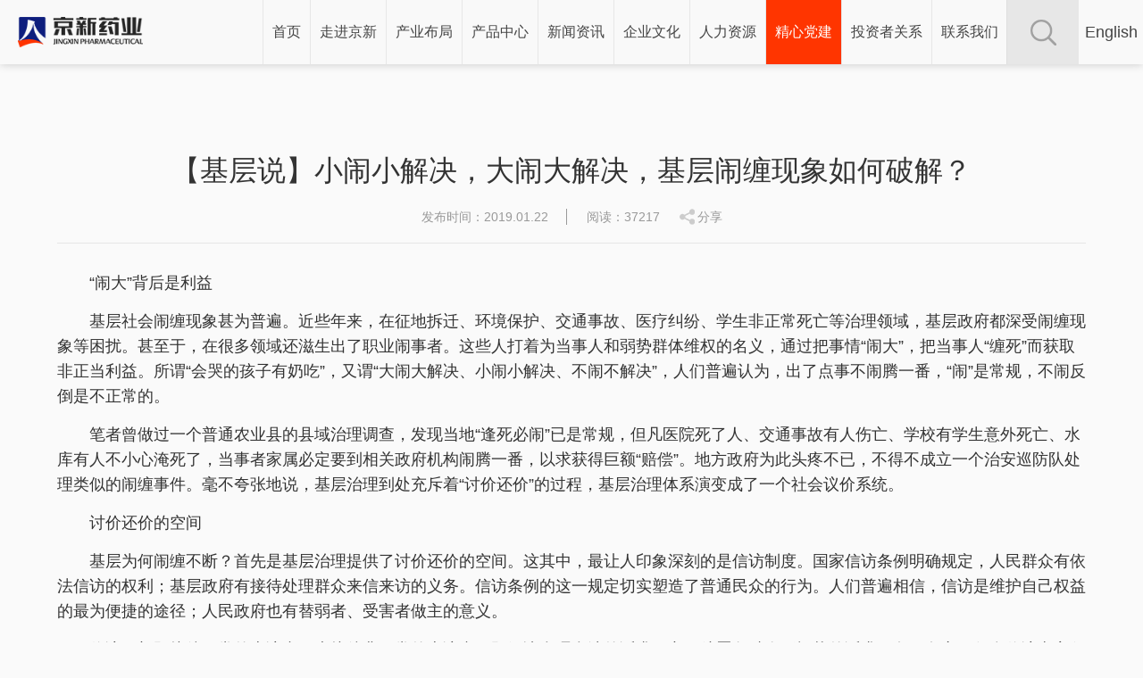

--- FILE ---
content_type: text/html
request_url: https://www.jingxinpharm.com/index.php/party/info/45.html
body_size: 9242
content:
<!DOCTYPE html>
<html lang="en">
<head>
<meta http-equiv="Content-Type" content="text/html; charset=UTF-8" />
<meta http-equiv="content-language" content="zh-CN" />
<meta name="viewport" content="width=device-width,initial-scale=1.0,user-scalable=no" />
<meta name="apple-mobile-web-app-capable" content="yes" />
<meta http-equiv="Content-Security-Policy" content="upgrade-insecure-requests">
<meta name="apple-mobile-web-app-status-bar-style" content="black" />
<meta name="format-detection" content="telephone=no" />
<meta name="author" content="杭州博采网络科技股份有限公司-高端网站建设-http://www.bocweb.cn" />
<meta name="renderer" content="webkit">
<meta http-equiv="X-UA-Compatible" content="IE=Edge,chrome=1">
<title>【基层说】小闹小解决，大闹大解决，基层闹缠现象如何破解？-京新药业</title>
<meta name="keywords" content="关键字" />
<meta name="description" content="  " />
<link href="https://www.jingxinpharm.com/favicon.ico" rel="shortcut icon">
<script>
	var STATIC_URL = "https://www.jingxinpharm.com/web/bocweb/";
	var GLOBAL_URL = "https://www.jingxinpharm.com/";
	var UPLOAD_URL = "https://www.jingxinpharm.com/web/upload/";
	var SITE_URL   = "https://www.jingxinpharm.com/index.php";
</script>
<!-- PC站 -->
<link rel="stylesheet" href="https://www.jingxinpharm.com/web/bocweb/web/css/style.css?v=v1" type="text/css" media="screen" charset="utf-8"><link rel="stylesheet" href="https://www.jingxinpharm.com/web/bocweb/web/css/aos.css?v=v1" type="text/css" media="screen" charset="utf-8"><!-- <script type="text/javascript">
	 window['adaptive'].desinWidth = 640;
	 window['adaptive'].init();
</script> --></head>
<body>
<div class="head_box">
    <a href="https://www.jingxinpharm.com/index.php/welcome.html" class="logo_a"></a>
    <p class="language_p" style="display: flex;justify-content: center;align-items: center;background:none">
        <!--<span>
            <a href="http://www.jingxinpharm.com/" class="cn_a"><img src="https://www.jingxinpharm.com/web/bocweb/web/img/cn.png?v=v1" alt="">中文</a>
            <a href="http://www.jingxinpharm.com/en/" class="en_a"><img src="https://www.jingxinpharm.com/web/bocweb/web/img/en.png?v=v1" alt="">English</a>
        </span>-->
        <a href="http://www.jingxinpharm.com/en/" class="en_a" style="font-size:18px;color:#444">English</a>
    </p>
    <form action="https://www.jingxinpharm.com/index.php/search.html" accept-charset="utf-8" enctype="multipart/form-data" method="get">
        <input type="text" name="key" placeholder="搜索" autocomplete="off">
        <button></button>
    </form>
    <ul class="w_ul">
        <li cur="welcome">
            <a href="https://www.jingxinpharm.com/index.php/welcome.html">首页</a>
        </li>
        <li cur="about">
            <a href="https://www.jingxinpharm.com/index.php/about.html">走进京新</a>
            <p>
                <a href="https://www.jingxinpharm.com/index.php/about.html#a1">企业简介</a>
                <a href="https://www.jingxinpharm.com/index.php/about.html#a2">公司荣誉</a>
                <a href="https://www.jingxinpharm.com/index.php/about.html#a3">发展历程</a>
                <a href="https://www.jingxinpharm.com/index.php/about.html#a4">董事长致辞</a>
            </p>
        </li>
        <li cur="industry">
            <a href="https://www.jingxinpharm.com/index.php/industry/innovate.html">产业布局</a>
            <p>
                <a href="https://www.jingxinpharm.com/index.php/industry/innovate.html">科研创新</a>
                <a href="https://www.jingxinpharm.com/index.php/industry.html">国内外布局</a>
            </p>
        </li>
        <li cur="product">
            <a href="https://www.jingxinpharm.com/index.php/product.html">产品中心</a>
            <p> 
                <a href="https://www.jingxinpharm.com/index.php/product.html">药品</a>
                <a href="https://www.jingxinpharm.com/index.php/product/api.html">原料药</a>
                <a href="https://www.jingxinpharm.com/index.php/product/midbody.html">中间体</a>
                <a href="https://www.jingxinpharm.com/index.php/product/apparatus.html">医疗器械</a>
            </p>
        </li>
        <li cur="news">
            <a href="https://www.jingxinpharm.com/index.php/news.html">新闻资讯</a>
            <p>
                <a href="https://www.jingxinpharm.com/index.php/news.html">公司新闻</a>
                <a href="https://www.jingxinpharm.com/index.php/news/mtbd.html" target="_blank">媒体报道</a>
                <a href="https://book.yunzhan365.com/bookcase/nqud/index.html" target="_blank">电子杂志</a>
                <!-- <a href="https://book.yunzhan365.com/bookcase/nqud/index.html" target="_blank">京&ensp;新&ensp;报</a> -->
                
            </p>
        </li>
        <li cur="culture">
            <a href="https://www.jingxinpharm.com/index.php/culture.html">企业文化</a>
            <p>
                <a href="https://www.jingxinpharm.com/index.php/culture.html">文化大纲</a>
                <a href="https://www.jingxinpharm.com/index.php/culture/idea.html">文化理念</a>
            </p>
        </li>
        <li cur="recruit">
            <a href="https://www.jingxinpharm.com/index.php/recruit.html">人力资源</a>
            <p>
                <a href="https://www.jingxinpharm.com/index.php/recruit.html">用人理念</a>
                <a href="https://jobs.51job.com/all/co1045536.html" target="_blank">社会招聘</a>
               <a href="https://jingxinpharm.zhiye.com/campus">校园招聘</a> 
                <a href="https://www.jingxinpharm.com/index.php/recruit/develop.html">学习发展</a>
            </p>
        </li>
        <li cur="party">
            <a href="https://www.jingxinpharm.com/index.php/party.html" target="_blank">精心党建</a>
            <p>
                <a href="https://www.jingxinpharm.com/index.php/party.html" target="_blank">党群动态</a>
                <a href="https://www.jingxinpharm.com/index.php/party/typical.html" target="_blank">先进典型</a>
                <a href="https://www.jingxinpharm.com/index.php/party/study.html" target="_blank">学习天地</a>
            </p>
        </li>
        <li cur="investor">
            <!--<a href="javascript:;">投资者关系</a>-->
            <a href="https://www.jingxinpharm.com/index.php/ir.html">投资者关系</a>
            <!--<p>
                <a href="http://datas.p5w.net/notice/002020" target="_blank">公司公告</a>
                <a href="http://rs.p5w.net/c/002020.shtml" target="_blank">投资者互动</a>
            </p>-->
        </li>
        <li cur="contact">
            <a href="https://www.jingxinpharm.com/index.php/contact.html">联系我们</a>
            <p>
                <a href="https://www.jingxinpharm.com/index.php/contact.html">联系方式</a>
                <a href="https://www.jingxinpharm.com/index.php/contact/marketing.html">营销网络</a>
                <a href="https://www.jingxinpharm.com/index.php/contact/investor.html">公司公示</a>
                <a href="https://srm.jingxinpharm.com/oauth/" target="_blank">招标平台</a>
                <a href="https://www.jingxinpharm.com/index.php/contact/advice.html">投诉建议</a>
            </p>
        </li>
    </ul>

    <div class="menu_div">
        <span>
            <i></i>
            <i></i>
            <i></i>
        </span>
    </div>
    
    <ul class="m_ul">
        <li cur="about">
            <a href="https://www.jingxinpharm.com/index.php/about.html">走进京新</a>
            <p>
                <a href="https://www.jingxinpharm.com/index.php/about.html#a1">企业简介</a>
                <a href="https://www.jingxinpharm.com/index.php/about.html#a2">公司荣誉</a>
                <a href="https://www.jingxinpharm.com/index.php/about.html#a3">发展历程</a>
                <a href="https://www.jingxinpharm.com/index.php/about.html#a4">董事长致辞</a>
            </p>
        </li>
        <li cur="industry">
            <a href="javascript:;">产业布局<i>+</i></a>
            <p>
                <a href="https://www.jingxinpharm.com/index.php/industry/innovate.html">科研创新</a>
                <a href="https://www.jingxinpharm.com/index.php/industry.html">国内外布局</a>
            </p>
        </li>
        <li cur="product">
            <a href="javascript:;">产品中心<i>+</i></a>
            <p>
                <a href="https://www.jingxinpharm.com/index.php/product.html">药品产业</a>
                <a href="https://www.jingxinpharm.com/index.php/product/apparatus.html">医疗器械</a>
            </p>
        </li>
        <li cur="news">
            <a href="javascript:;">新闻资讯<i>+</i></a>
            <p>
                <a href="https://www.jingxinpharm.com/index.php/news.html">公司新闻</a>
                <a href="https://www.jingxinpharm.com/index.php/news.html">媒体报道</a>
                <a href="https://book.yunzhan365.com/bookcase/nqud/index.html" target="_blank">京新报</a>
            </p>
        </li>
        <li cur="culture">
            <a href="javascript:;">企业文化<i>+</i></a>
            <p>
                <a href="https://www.jingxinpharm.com/index.php/culture.html">文化大纲</a>
                <a href="https://www.jingxinpharm.com/index.php/culture/idea.html">文化理念</a>
            </p>
        </li>
        <li cur="recruit">
            <a href="javascript:;">人力资源<i>+</i></a>
            <p>
                <a href="https://www.jingxinpharm.com/index.php/recruit.html">用人理念</a>
                <a href="https://jobs.51job.com/all/co1045536.html" target="_blank">社会招聘</a>
                <a href="https://jingxinpharm.zhiye.com/campus">校园招聘</a> 
                <a href="https://www.jingxinpharm.com/index.php/recruit/develop.html">学习发展</a>
            </p>
        </li>
        <li cur="party">
            <a href="javascript:;">精心党建<i>+</i></a>
            <p>
                <a href="https://www.jingxinpharm.com/index.php/party.html">党群动态</a>
                <a href="https://www.jingxinpharm.com/index.php/party/typical.html">先进典型</a>
                <a href="https://www.jingxinpharm.com/index.php/party.html">学习天地</a>
            </p>
        </li>
        <li cur="investor">
            <a href="https://www.jingxinpharm.com/index.php/ir.html">投资者关系<i>+</i></a>
            <p>
               
            </p>
        </li>
        <li cur="contact">
            <a href="javascript:;">联系我们<i>+</i></a>
            <p>
                <a href="https://www.jingxinpharm.com/index.php/contact.html">联系方式</a>
                <a href="https://www.jingxinpharm.com/index.php/contact/marketing.html">营销网络</a>
                <a href="https://www.jingxinpharm.com/index.php/contact/investor.html">公司公示</a>
                <a href="http://zb.jingxinpharm.com/jing_xin/custom/index/index.do" target="_blank">招标平台</a>
            </p>
        </li>
        <li>
            <a href="javascript:;">语言<i>+</i></a>
            <p>
                <a href="http://www.jingxinpharm.com/index.php/welcome.html" class="cn_a"><img src="https://www.jingxinpharm.com/web/bocweb/web/img/cn.png?v=v1" alt="">中文</a>
                <a href="http://www.jingxinpharm.com/en/index.php/welcome.html" class="en_a"><img src="https://www.jingxinpharm.com/web/bocweb/web/img/en.png?v=v1" alt="">English</a>
            </p>
        </li>
    </ul>
</div>
    <div class="w1400 info_box pd">
        <div class="title_div" aos="fade-up">
            <h3>【基层说】小闹小解决，大闹大解决，基层闹缠现象如何破解？</h3>
            <strong>发布时间：2019.01.22</strong>
            <span> 阅读：37217</span>
            <em class="bdsharebuttonbox">
                <a href="#" class="bds_more" data-cmd="more">分享</a>
            </em>
        </div>
        <div class="content_div" aos="fade-up">
           <p style="text-indent: 2em;">“闹大”背后是利益</p><p style="text-indent: 2em;">基层社会闹缠现象甚为普遍。近些年来，在征地拆迁、环境保护、交通事故、医疗纠纷、学生非正常死亡等治理领域，基层政府都深受闹缠现象等困扰。甚至于，在很多领域还滋生出了职业闹事者。这些人打着为当事人和弱势群体维权的名义，通过把事情“闹大”，把当事人“缠死”而获取非正当利益。所谓“会哭的孩子有奶吃”，又谓“大闹大解决、小闹小解决、不闹不解决”，人们普遍认为，出了点事不闹腾一番，“闹”是常规，不闹反倒是不正常的。</p><p style="text-indent: 2em;">笔者曾做过一个普通农业县的县域治理调查，发现当地“逢死必闹”已是常规，但凡医院死了人、交通事故有人伤亡、学校有学生意外死亡、水库有人不小心淹死了，当事者家属必定要到相关政府机构闹腾一番，以求获得巨额“赔偿”。地方政府为此头疼不已，不得不成立一个治安巡防队处理类似的闹缠事件。毫不夸张地说，基层治理到处充斥着“讨价还价”的过程，基层治理体系演变成了一个社会议价系统。</p><p style="text-indent: 2em;">讨价还价的空间</p><p style="text-indent: 2em;">基层为何闹缠不断？首先是基层治理提供了讨价还价的空间。这其中，最让人印象深刻的是信访制度。国家信访条例明确规定，人民群众有依法信访的权利；基层政府有接待处理群众来信来访的义务。信访条例的这一规定切实塑造了普通民众的行为。人们普遍相信，信访是维护自己权益的最为便捷的途径；人民政府也有替弱者、受害者做主的意义。</p><p style="text-indent: 2em;">信访干部既接待正常的上访者，也接待非正常的上访者；既解决合理合法的诉求，亦要处置各种奇形怪状的诉求。久而久之，很多信访办主任都有个共识，信访的关键也许不在于化解问题，而在于耐心倾听，让人民群众感到受到重视才是最重要的。然而，正因为信访具有零门槛的特征，渠道通畅、干部热情、效果明显，反而刺激了人们过度依赖信访，由此催生了“信访不信法”的局面。与信访制度类似的是，我国各级政府和各个政府机关几乎都极为重视调解。长期以来，基层自治组织、政府机关和司法机关，都大量采用调解技术来化解社会矛盾和纠纷。</p><p style="text-indent: 2em;">应该说，运用调解而非法律制度来治理社会，是一个相对简约有效的方式。但麻烦也在于，在社会转型过程中，民间权威逐渐丧失，原初的人民调解越来越难起作用。即便是调解工作，也越来越依赖于行政和司法机关。笔者在农村公安机关调研时发现，公安工作要处理大量的非警务活动，而这些非警务活动很大程度上由民间纠纷调解占据。</p><p style="text-indent: 2em;">一些地方，连简单的家事纠纷都习惯于打110报警，村干部和社区干部也习惯于将纠纷调解工作“移交”给派出所民警。更多的情况下，基层政府也被迫积极介入纠纷调解。由于深度介入纠纷调解工作，基层政府很容易从“仲裁者”变成为“议价者”。</p><p style="text-indent: 2em;">今日的基层政府化解基层社会矛盾的成本越来越高，哪怕是看似简约的信访、调解制度，运转起来也不简单。稍不留神，基层政府就会陷入其中而不可自拔。利益分化</p><p style="text-indent: 2em;">问题出在何处？大概和转型社会的特殊利益结果和治理逻辑有关。</p><p style="text-indent: 2em;">改革开放40年来，随着市场经济发展，社会分化已然是现实；人们的权益观念也得到了前所未有的强化。今天已经很难用政治和道德说教来弥合利益高度分化（某些时候表现为冲突）的各个群体。比如，在征地拆迁过程中，无论是商业用途还是公益用途，基层政府再用“大局观”来说服群众，几乎难起作用。唯一的办法是，通过公开合理的经济补偿来获得被拆迁户的支持。问题恰恰在于，征地拆迁补偿标准的统一性和被拆迁户利益诉求的高度多样化之间，存在巨大沟壑。补偿标准无论多高，总会有被拆迁户因为特殊原因而得不到满足。</p><p style="text-indent: 2em;">笔者曾经调研过一个征地拆迁案例。一个村共452户人家，其中451户签订了拆迁协议，但有一户因要价过高，始终谈不拢。甚至地方政府主官当面协调谈判，也无结果。最终，项目拖了几年，开发商都换了3个（前两个都被拖垮了），几百户已拆农户因迟迟搬不进安置房而集体进京上访多次。地方政府实在没办法，只好下定决心改规划。直到此时，唯一的“钉子户”才同意的政府统一的赔偿方案。</p><p style="text-indent: 2em;">某种意义上，闹缠现象之所以无止无休，确实是我们的国家治理体系还没有做好准备，没有形成一套有效的措施来回应新时代的社会主要矛盾。党的十九大虽然作出了我国当前的社会主要矛盾已经转化的判断，即人民日益增长的美好生活需要和不平衡不充分的发展之间的矛盾。但是，对社会主要矛盾的处理方法仍停留在旧有思维中。习惯于用“大局观”来说服群众作出“牺牲”；习惯于一时一策、一事一议，用权益之计来解决社会矛盾。结果是，解决的问题越多，留下的隐患越大。</p><p style="text-indent: 2em;">如何解决？</p><p style="text-indent: 2em;">人民群众因发展不平衡不充分问题而出现利益分化，将会是相当一段时期的客观事实。基层闹缠不断的问题，不能坐等利益分化消失。务实地说，解决这一问题不容易，但又必须解决。怎么办呢？</p><p style="text-indent: 2em;">笔者觉得，首先还是要从基层政府自身做起。长期以来，“老好人”现象和“不出事逻辑”主导了基层治理。基层政府在“讨价还价”的过程中，往往无原则，以息事宁人为导向，最终培育了一大批特殊利益人群。</p><p style="text-indent: 2em;">这两年，相当一批人占据当地的公益性岗位，成了“领空饷”的特殊利益人群；一些闹访、缠访者，成了谋利型上访者，只要是关键时间节点，就要“敲诈”基层政府一笔钱。出现这种状况，当然和自上而下的维稳考核体系有关，但也不可否认，一些基层政府在其中不愿意深入做群众工作，尤其不愿意做教育群众的工作。很多基层领导，也是秉持着“只要我任内不出事”的理念，不愿意揭盖子，而是使用各种策略捂着、盖着。</p><p style="text-indent: 2em;">在转型社会中，地方性规范本来就在迅速解体。这个时候，基层政府不应是“老好人”，而应是社会公序良俗的坚定维护者。撇开基层治理的有效性不谈，仅仅是从社会的良性运行来说，一个负责任的基层政府，守规矩、立规矩，或许比什么都重要。</p><p style="text-indent: 2em;">当然，最根本的还是国家需提供一套与现代社会相适应的治理规则。国家治理体系和治理能力现代化不是简单的口号，亦不是简单的顶层设计，归根到底是要回应基层需求。当前的基层治理，急需一套行之有效的指引。</p><p style="text-indent: 2em;">总而言之，闹缠现象与文明社会相去甚远。从一般规律看，社会的文明进程需要经过一段漫长的时期；但政府的法治化建设却可以有时间表。在这个意义上，政府确立规则总是要比普通民众规则意识的形成要早。我们希望一个真正的有界限的“责任政府”的出现，亦期待规则社会的到来。</p><p><br/></p>        </div>
        <div class="page_div" aos="fade-up">
                        <a href="https://www.jingxinpharm.com/index.php/party/info/46.html" class="previous_a">上一篇：<span>【基层说】这一基层经验为何上了中央深改委会议？</span></a>
                        <a href="javascript:history.go(-1);" class="return_a">返回</a>
                        <a href="https://www.jingxinpharm.com/index.php/party/info/44.html" class="next_a">下一篇：<span>【基层说】女干部的难，请您多理解</span></a>
                    </div>
    </div>

    <div class="foot_box">
    <div class="w1400">
        <div class="top_div">
            <dl>
                <dt>深圳巨烽显示科技有限公司</dt>
                <dd>
				                    <a href="http://nmg.jingxinpharm.com/" target="_blank">内蒙古京新药业有限公司	</a>
				                     <a href="http://www.beacon-display.cn/" target="_blank">深圳巨烽显示科技有限公司	</a>
				               
                </dd>
            </dl>
            <dl>
                <dt>内部办公软件</dt>
                <dd>
				                    <a href="http://oa.jingxinpharm.com/login/Login.jsp?logintype=1" target="_blank">OA系统	</a>
				               
                </dd>
            </dl>
            <div class="bdsharebuttonbox">
                <span>分享到：</span>
                <a href="#" class="bds_tsina" data-cmd="tsina" title="分享到新浪微博"></a>
                <a href="#" class="bds_weixin" data-cmd="weixin" title="分享到微信"></a>
                <a href="#" class="bds_sqq" data-cmd="sqq" title="分享到QQ好友"></a>
            </div>
        </div>
        <div class="middle_div clear_both">
            <p>
                <strong>走进京新</strong>
                <a href="https://www.jingxinpharm.com/index.php/about.html#a1">企业简介</a>
                <a href="https://www.jingxinpharm.com/index.php/about.html#a2">公司荣誉</a>
                <a href="https://www.jingxinpharm.com/index.php/about.html#a3">发展历程</a>
                <a href="https://www.jingxinpharm.com/index.php/about.html#a4">董事长致辞</a>
            </p>
            <p>
                <strong>产业布局</strong>
                <a href="https://www.jingxinpharm.com/index.php/industry/innovate.html">科研创新</a>
                <a href="https://www.jingxinpharm.com/index.php/industry.html">国内外布局</a>
            </p>
            <p>
                <strong>产品中心</strong>
                <a href="https://www.jingxinpharm.com/index.php/product.html">药品产业</a>
                <a href="https://www.jingxinpharm.com/index.php/product/apparatus.html">医疗器械</a>
            </p>
            <p>
                <strong>新闻资讯</strong>
                <a href="https://www.jingxinpharm.com/index.php/news.html">公司新闻</a>
                <a href="https://www.jingxinpharm.com/index.php/news.html">媒体报道</a>
                <a href="https://book.yunzhan365.com/bookcase/nqud/index.html" target="_blank">电子杂志</a>
            </p>
            <p>
                <strong>企业文化</strong>
                <a href="https://www.jingxinpharm.com/index.php/culture.html">文化大纲</a>
                <a href="https://www.jingxinpharm.com/index.php/culture/idea.html">文化理念</a>
            </p>
            <p>
                <strong>人力资源</strong>
                <a href="https://www.jingxinpharm.com/index.php/recruit.html">用人理念</a>
                <a href="https://jobs.51job.com/all/co1045536.html" target="_blank">社会招聘</a>
                <a href="https://jingxinpharm.zhiye.com/campus">校园招聘</a> 
                <a href="https://www.jingxinpharm.com/index.php/recruit/develop.html">学习发展</a>
            </p>
            <p>
                <strong>精心党建</strong>
                <a href="https://www.jingxinpharm.com/index.php/party.html">党群动态</a>
                <a href="https://www.jingxinpharm.com/index.php/party/typical.html">先进典型</a>
                <a href="https://www.jingxinpharm.com/index.php/party/study.html">学习天地</a>
            </p>
            <p>
                <strong>投资者关系</strong>
             
            </p>
            <p>
                <strong>联系我们</strong>
                <a href="https://www.jingxinpharm.com/index.php/contact.html">联系方式</a>
                <a href="https://www.jingxinpharm.com/index.php/contact/marketing.html">营销网络</a>
                <a href="https://www.jingxinpharm.com/index.php/contact/investor.html">公司公示</a>
                <a href="https://srm.jingxinpharm.com/oauth/" target="_blank">招标平台</a>
            </p>
             <dl>
                <dt><img src="/boc/site/views/yaowu.png" alt=""></dt>
                <dd>药物警戒</dd>
            </dl>
            <dl>
                <dt><img src="https://www.jingxinpharm.com/web/bocweb/web/img/ewm.jpg?v=v1" alt=""></dt>
                <dd>官方微信</dd>
            </dl>
        </div>
        <div class="bottom_div">
            <h6>Copyright © 2018 浙江京新药业股份有限公司<a href=""></a> <a target="_blank" href="https://beian.miit.gov.cn/#/Integrated/index/">浙ICP备11016029号-1</a> <a target="_blank" href="http://www.beian.gov.cn/portal/registerSystemInfo?recordcode=33062402000304"><img src="https://www.jingxinpharm.com/web/bocweb/web/img/icon_new.png?v=v1" alt="" style="vertical-align: top;margin-top: -4px;"> 浙公网安备33062402000304</a >（浙）-非经营性- 2020-0041</h6>
            <p>
                <a href="https://www.jingxinpharm.com/index.php/about.html">关于我们</a>
                <!-- <a href="https://www.jingxinpharm.com/index.php/copyright.html" target="_blank">版权声明</a> -->
                <!-- <a href="">友情链接</a> -->
                <a href="https://www.jingxinpharm.com/index.php/contact.html">联系我们</a>
            </p>
            <script type="text/javascript">var cnzz_protocol = (("https:" == document.location.protocol) ? "https://" : "http://");document.write(unescape("%3Cspan id='cnzz_stat_icon_1278091305'%3E%3C/span%3E%3Cscript src='" + cnzz_protocol + "s9.cnzz.com/z_stat.php%3Fid%3D1278091305' type='text/javascript'%3E%3C/script%3E"));</script>
        </div>
    </div>
</div>

<script src="https://www.jingxinpharm.com/web/bocweb/web/js/jquery-3.6.0.min.js?v=v1" type="text/javascript" charset="utf-8"></script><script src="https://www.jingxinpharm.com/web/bocweb/web/js/aos.js?v=v1" type="text/javascript" charset="utf-8"></script>
<script>window._bd_share_config = {"share": {}}; with (document) 0[(getElementsByTagName('head')[0] || body).appendChild(createElement('script')).src = 'http://bdimg.share.baidu.com/static/api/js/share.js?v=89860593.js?cdnversion=' + ~(-new Date() / 36e5)];</script>

<script>
    AOS.init({
        duration: 800,
        once: true,
        disable: 'mobile'
    });

    $(function(){
        // 页面菜单初始化
        var str = window.location.href;
        $(".w_ul").children("li").each(function () {
            if (str.indexOf($(this).attr("cur")) > 0) {
                $(".w_ul").children("li").removeClass("active_li");
                $(this).addClass("active_li");
            }
        });

        $(".m_ul").children("li").each(function () {
            if (str.indexOf($(this).attr("cur")) > 0) {
                $(".m_ul").children("li").removeClass("active_li");
                $(this).addClass("active_li");
            }
        });

        // 二级菜单显示隐藏
        $(".w_ul").children("li").hover(function(){
            $(this).children("p").stop().slideDown();
        },function(){
            $(this).children("p").stop().slideUp();
        })
        
        // 移动端菜单显示隐藏
        $(".menu_div").click(function(){
            $(this).toggleClass("active_div");
            $(this).next("ul").slideToggle();

        });

        $(".m_ul").find("li").click(function(){
            var aaa=$(this).children("p").css("display");
            if(aaa=="none"){
                $(".m_ul").find("p").slideUp();
                $(".m_ul").find("i").removeClass("active_i");
                $(this).addClass("active_li").siblings().removeClass("active_li");
                $(this).children("p").slideDown();
                $(this).find("i").addClass("active_i");
            }else{
                $(this).removeClass("active_li");
                $(this).children("p").slideUp();
                $(this).find("i").removeClass("active_i");
            }
        });

        $(".top_div dl").click(function(){
            $(this).children("dd").slideToggle();
        })

        // 分页跳转
        var maxNum=0+1;
        $("#gofz").click(function(){
            var num=$("#fytz").val();
            if(num<maxNum+1){
                var src=$(this).attr("href");
                var xg=src.lastIndexOf("/");
                var pj=src.slice(0,xg+1);
                $(this).attr("href",pj+num+".html");
            }
        })
    })
</script>    
</body>
</html>

--- FILE ---
content_type: text/css
request_url: https://www.jingxinpharm.com/web/bocweb/web/css/style.css?v=v1
body_size: 20698
content:
@font-face{
	font-family: "HELVETIR";
	src: url('../font/HELVETIR.TTF');
	font-weight: normal;
	font-style: normal;
}
@font-face{
	font-family: "ARRUSKI";
	src: url('../font/ARRUSKI.TTF');
	font-weight: normal;
	font-style: normal;
}
/** 清除内外边距 **/
body, h1, h2, h3, h4, h5, h6, hr, p, blockquote, /* structural elements 结构元素 */
dl, dt, dd, ul, ol, li, /* list elements 列表元素 */
pre, /* text formatting elements 文本格式元素 */
form, fieldset, legend, button, input, textarea, /* form elements 表单元素 */
th, td /* table elements 表格元素 */ {
    margin: 0;
	padding: 0;
}

/** 设置默认字体 **/
body,button, input, select, textarea /* for ie */ {
    font: 14px/1.0 "Arial","Microsoft YaHei","黑体","宋体","KaiTi",sans-serif;
}
h1, h2, h3, h4, h5, h6 { font-size: 100%; font-weight: normal;}
address, cite, dfn, em, var, i { font-style: normal; } /* 将斜体扶正 */
code, kbd, pre, samp { font-family: courier new, courier, monospace; } /* 统一等宽字体 */
small { font-size: 12px; } /* 小于 12px 的中文很难阅读, 让 small 正常化 */

/** 重置列表元素 **/
ul, ol { list-style: none; }

/** 重置文本格式元素 **/
a { text-decoration: none; -webkit-tap-highlight-color: rgba(0,0,0,0);}
a:hover { text-decoration: none; cursor: pointer; }

sup { vertical-align: text-top; } /* 重置, 减少对行高的影响 */
sub { vertical-align: text-bottom; }

/** 重置表单元素 **/
legend { color: #000; } /* for ie6 */
fieldset, img { border: 0; } /* img 搭车：让链接里的 img 无边框 */
button, input, select, textarea { font-size: 100%; outline: none;} /* 使得表单元素在 ie 下能继承字体大小 */
button, input[type="button"] { cursor: pointer}
input::-ms-clear{display:none;}/*隐藏文本框叉子*/
input::-ms-reveal{display:none;}/*隐藏密码框小眼睛*/
/* 注：optgroup 无法扶正 */

/** 重置表格元素 **/
table { border-collapse: collapse; border-spacing: 0; }

/* 重置 HTML5 元素 */
article, aside, details, figcaption, figure, footer,header, hgroup, menu, nav, section,
summary, time, mark, audio, video {
    display: block;
    margin: 0;
    padding: 0;
}

html{

}
body{
	width: 100%;
	overflow-x: hidden;
	color: #333;
	background: #fafafa;
}
.clear_both::after{
	content:".";
	display:block;
	height:0;
	visibility:hidden;
	clear:both;
}
.w1200{
	display: block;
	width: 1200px;
	margin: 0 auto;
	box-sizing: border-box;
}
.w1400{
	display: block;
	width: 1400px;
	margin: 0 auto;
	box-sizing: border-box;
}

.head_box{
	height: 82px;
	background: #f9f9f9;
	position: fixed;
	width: 100%;
	top: 0;
	left: 0;
	z-index: 9;
	box-shadow: 0 0 10px rgba(0,0,0,0.2);
}
.head_box .logo_a{
	margin-left: 70px;
	display: inline-block;
	vertical-align: top;
	height: 100%;
	width: 170px;
	background: url(../img/logo.png) no-repeat left center;
}
.head_box .language_p{
	float: right;
	width: 82px;
	height: 100%;
	background: url(../img/dt.png) no-repeat center #323232;
	font-size: 0;
	position: relative;
	transition: 0.5s;
    -webkit-transition: 0.5s;
}
.head_box .language_p span{
	position: absolute;
	width: 100%;
	height: 0;
	overflow: hidden;
	top: 82px;
	background: #f9f9f9;
	transition: 0.5s;
    -webkit-transition: 0.5s;
}
.head_box .language_p span a{
	height: 42px;
	display: block;
	line-height: 42px;
	font-size: 12px;
	color: #666;
	padding-left: 10px;
}
.head_box .language_p span a:last-of-type{
	border-top: 1px solid #e3e3e3;
}
.head_box .language_p span a img{
	vertical-align: middle;
	margin-top: -2px;
	margin-right: 2px;
}
.head_box .language_p:hover{
	background: url(../img/dt.png) no-repeat center #ff3500;
}
.head_box .language_p:hover span{
	height: 85px;
}
.head_box form{
	float: right;
	width: 82px;
	height: 100%;
	background: #e7e7e7;
	position: relative;
	z-index: 3;
}
.head_box form input{
	position: absolute;
	top: 0;
	right: 82px;
	width: 0;
	height: 100%;
	background: #e7e7e7;
	border: none;
	font-size: 16px;
	color: #444;
	border-left: 1px solid #dedede;
	transition: 0.5s;
    -webkit-transition: 0.5s;
}
.head_box form button{
	width: 100%;
	height: 100%;
	background: url(../img/ss.png) no-repeat center;
	border: none;
	transition: 0.5s;
    -webkit-transition: 0.5s;
}
.head_box form:hover{
	overflow: inherit;
}
.head_box form:hover input{
	padding: 0 10px;
	width: 240px;
}
.head_box form button:hover{
	background: url(../img/ssh.png) no-repeat center #ff3500;
}
.head_box .w_ul{
	float: right;
	height: 100%;
	font-size: 0;
}
.head_box .w_ul li{
	display: inline-block;
	height: 100%;
	vertical-align: top;
	position: relative;
	border-left: 1px solid #e7e7e7;
	transition: 0.5s;
    -webkit-transition: 0.5s;
}
.head_box .w_ul li>a{
	display: block;
	height: 100%;
	line-height: 82px;
	font-size: 16px;
	color: #444;
	padding: 0 30px;
	transition: 0.5s;
    -webkit-transition: 0.5s;
}
.head_box .w_ul li p{
	display: none;
	position: absolute;
	width: 100%;
	top: 82px;
	left: 0;
	padding: 6px 0;
	background: #f9f9f9;
	box-shadow: 0 0 10px rgba(0,0,0,0.2);
	text-align: center;
}
.head_box .w_ul li p a{
	display: block;
	font-size: 16px;
	color: #444;
	line-height: 36px;
	transition: 0.5s;
    -webkit-transition: 0.5s;
}
.head_box .w_ul li:hover{
	background: #ff3500;
}
.head_box .w_ul li:hover>a{
	color: #fff;
}
.head_box .w_ul li p a:hover{
	color: #ff3500;
}
.head_box .w_ul li.active_li{
	background: #ff3500;
}
.head_box .w_ul li.active_li>a{
	color: #fff;
}
.head_box .m_ul{
	display: none;
	position: absolute;
    top: 61px;
    left: 0;
    width: 100%;
    background: #fff;
	z-index: 11;
	box-shadow: 0 3px 5px rgba(0,0,0,0.1);
}
.head_box .menu_div{
	display: none;
	top: 0;
	right: 0;
    width: 60px;
    height: 100%;
	text-align: center;
	background: #ff3500;
    position: absolute;
}
.head_box .menu_div span{
	position: absolute;
    top: 50%;
    left: 50%;
    transform: translate(-50%,-50%);
    width: 2.2rem;
    font-size: 0;
}
.head_box .menu_div i{
	display: inline-block;
    width: 36px;
	height: 4px;
	border-radius: 2px;
    background: #fff;
    margin: 4px 0;
    opacity: 1;
    transition: 0.5s;
    -webkit-transition: 0.5s;
}
.head_box .active_div{

}
.head_box .active_div i:nth-of-type(1){
    -webkit-transform: rotate(45deg) translate(9px, 8px);
    transform: rotate(45deg) translate(9px, 8px);
}
.head_box .active_div i:nth-of-type(2){
    opacity: 0;
}
.head_box .active_div i:nth-of-type(3){
    -webkit-transform: rotate(-45deg) translate(9px, -8px);
    transform: rotate(-45deg) translate(9px, -8px);
}
.head_box .m_ul li{

}
.head_box .m_ul>li{
	padding: 0 20px;
    border-bottom: 1px solid rgba(255,255,255,0.2);
	position: relative;
	transition: 0.5s;
    -webkit-transition: 0.5s;
}
.head_box .m_ul .active_li{
	background: #fafafa;
}
.head_box .m_ul>li a{
	display: block;
    height: 100%;
    color: #333;
    font-size: 16px;
    height: 45px;
    line-height: 45px;
}
.head_box .m_ul>li a i{
	font-size: 20px;
	opacity: 0.3;
	float: right;
	transition: 0.5s;
    -webkit-transition: 0.5s;
}
.head_box .m_ul>li a .active_i{
	float: right;
	-webkit-transform: rotate(45deg);
  	transform: rotate(45deg);
}
.head_box .m_ul p{
	display: none;
}
.head_box .m_ul p a{
	padding: 0 20px;
}

.title_box{
	background: #fff;
	margin-top: 82px;
}
.title_box div{
	position: relative;
}
.title_box div .bg_img{
	width: 100%;
	vertical-align: top;
}
.title_box div em{
	position: absolute;
	top: 50%;
	left: 50%;
	transform: translate(-50%,-50%);
}
.title_box div em img{
	margin: -50px 0 0 -72px;
}
.title_box p{
	text-align: center;
	font-size: 0;
	height: 109px;
	line-height: 109px;
	border-bottom: 1px solid #f2f2f2;
}
.title_box p a{
	display: inline-block;
	vertical-align: top;
	height: 100%;
	box-sizing: border-box;
	padding: 24px 60px 0;
	position: relative;
}
.title_box p a::before{
	content: "";
	position: absolute;
	width: 1px;
	height: 50px;
	background: #e4e4e4;
	right: 0;
	top: 31px;
}
.title_box p a::after{
	content: "";
	position: absolute;
	width: 0;
	height: 2px;
	background: #ff3500;
	margin: auto;
	left: 0;
	right: 0;
	bottom: -1px;
	transition: 0.5s;
    -webkit-transition: 0.5s;
}
.title_box p a em{
	display: block;
	margin: 0 auto;
	width: 40px;
	height: 40px;
	position: relative;
}
.title_box p a em img{
	position: absolute;
	top: 0;
	left: 0;
	transition: 0.5s;
    -webkit-transition: 0.5s;
}
.title_box p a em img:nth-of-type(1){
	opacity: 1;
}
.title_box p a em img:nth-of-type(2){
	opacity: 0;
}
.title_box p a span{
	font-size: 14px;
	line-height: 1;
	color: #444;
	display: block;
	text-align: center;
	margin-top: 4px;
	transition: 0.5s;
    -webkit-transition: 0.5s;
}
.title_box p a:last-of-type::before{
	display: none;
}
@media (min-width: 1200px) {
	.title_box p a:hover em img:nth-of-type(1){
		opacity: 0;
	}
	.title_box p a:hover em img:nth-of-type(2){
		opacity: 1;
	}
	.title_box p a:hover::after{
		width: 110px;
	}
	.title_box p a:hover span{
		color: #ff3500;
		font-weight: bold;
	}
}
.title_box p a.active_a em img:nth-of-type(1){
	opacity: 0;
}
.title_box p a.active_a em img:nth-of-type(2){
	opacity: 1;
}
.title_box p a.active_a span{
	color: #ff3500;
	font-weight: bold;
}
.title_box p a.active_a::after{
	width: 110px;
}

.title_h3{
	font-size: 42px;
	color: #333;
	text-align: center;
	margin-bottom: 60px;
}
.title_h3::after{
	content: "";
	display: block;
	margin: 25px auto 0;
	height: 5px;
	width: 40px;
	background: #000;
}
.pd{
	padding: 100px 0 130px;
}

.page_box{
	font-size: 0;
	text-align: center;
	margin-top: 90px;
}
.page_box a{
	display: inline-block;
	position: relative;
	vertical-align: top;
	font-size: 16px;
	color: #666;
	height: 30px;
	line-height: 32px;
	width: 30px;
	border-radius: 50%;
	margin: 0 5px;
	transition: 0.5s;
    -webkit-transition: 0.5s;
}
.page_box a.prev_a{
	margin-right: 40px;
}
.page_box a.prev_a::before{
	content: "";
	width: 0;
    height: 0;
    display: block;
    position: absolute;
    left: 2px;
    top: 7px;
    z-index: 5;
    border-top: 8px transparent dashed;
    border-left: 8px transparent dashed;
    border-bottom: 8px transparent dashed;
    border-right: 8px #666 solid;
	overflow: hidden;
	transition: 0.5s;
    -webkit-transition: 0.5s;
}
.page_box a.prev_a::after{
	content: "";
	width: 0;
    height: 0;
    display: block;
    position: absolute;
    left: 4px;
    top: 7px;
    z-index: 5;
    border-top: 8px transparent dashed;
    border-left: 8px transparent dashed;
    border-bottom: 8px transparent dashed;
    border-right: 8px #fafafa solid;
	overflow: hidden;
	transition: 0.5s;
    -webkit-transition: 0.5s;
}
.page_box a.next_a{
	margin-left: 40px;
}
.page_box a.next_a::before{
	content: "";
	width: 0;
    height: 0;
    display: block;
    position: absolute;
    right: 2px;
    top: 7px;
    z-index: 5;
    border-top: 8px transparent dashed;
    border-right: 8px transparent dashed;
    border-bottom: 8px transparent dashed;
    border-left: 8px #666 solid;
	overflow: hidden;
	transition: 0.5s;
    -webkit-transition: 0.5s;
}
.page_box a.next_a::after{
	content: "";
	width: 0;
    height: 0;
    display: block;
    position: absolute;
    right: 4px;
    top: 7px;
    z-index: 5;
    border-top: 8px transparent dashed;
    border-right: 8px transparent dashed;
    border-bottom: 8px transparent dashed;
    border-left: 8px #fafafa solid;
	overflow: hidden;
	transition: 0.5s;
    -webkit-transition: 0.5s;
}
.page_box input{
	width: 60px;
	height: 30px;
	box-sizing: border-box;
	border: 1px solid #ccc;
	border-radius: 4px;
	line-height: 28px;
	text-align: center;
	font-size: 14px;
}
.page_box #gofz{
	border-radius: 4px;
	width: 40px;
}
.page_box a:hover{
	background: #ff3500;
	color: #fff;
}
.page_box a.prev_a:hover::before{
	border-right: 8px #fff solid;
}
.page_box a.prev_a:hover::after{
	border-right: 8px #ff3500 solid;
}
.page_box a.next_a:hover::before{
	border-left: 8px #fff solid;
}
.page_box a.next_a:hover::after{
	border-left: 8px #ff3500 solid;
}
.page_box a.active_a{
	background: #ff3500;
	color: #fff;
}

.foot_box{
	background: #224295;
	padding: 80px 0;
}
.foot_box .top_div{
	padding-bottom: 60px;
	border-bottom: 2px solid #4e68aa;
}
.foot_box .top_div dl{
	display: inline-block;
	width: 360px;
	height: 56px;
	background: #fff;
	font-size: 16px;
	color: #485470;
	cursor: pointer;
	position: relative;
	vertical-align: top;
}
.foot_box .top_div dl dt{
	width: 100%;
	height: 100%;
	line-height: 56px;
	box-sizing: border-box;
	padding: 0 16px;
	position: relative;
}
.foot_box .top_div dl dt::after{
	content: "";
	position: absolute;
	top: 22px;
	right: 10px;
	width: 20px;
	height: 12px;
	background: url(../img/sjx1.png) no-repeat;
}
.foot_box .top_div dl dd{
	display: none;
	position: absolute;
	top: 57px;
	left: 0;
	width: 100%;
	padding: 10px 0;
	background: #fff;
}
.foot_box .top_div dl dd a{
	display: block;
	padding: 0 16px;
	line-height: 2;
	color: #485470;
}
.foot_box .top_div .bdsharebuttonbox{
	float: right;
	opacity: 0.5;
	padding-top: 3px;
}
.foot_box .top_div .bdsharebuttonbox span{
	display: inline-block;
	vertical-align: top;
	font-size: 12px;
	color: #fff;
	line-height: 49px;
	margin-right: -8px;
}
.foot_box .top_div .bdsharebuttonbox a{
	float: none;
	display: inline-block;
	vertical-align: top;
	width: 49px;
	height: 49px;
	padding: 0;
	margin: 0 0 0 24px;
}
.foot_box .top_div .bdsharebuttonbox a.bds_tsina{
	background: url(../img/tb46.png) no-repeat;
}
.foot_box .top_div .bdsharebuttonbox a.bds_weixin{
	background: url(../img/tb47.png) no-repeat;
}
.foot_box .top_div .bdsharebuttonbox a.bds_sqq{
	background: url(../img/tb48.png) no-repeat;
}
.foot_box .middle_div{
	padding: 56px 0 60px;
	border-bottom: 1px solid #2d4c9a;
}
.foot_box .middle_div p{
	float: left;
	color: #fff;
	margin-right: 50px;
}
.foot_box .middle_div p strong{
	display: block;
	font-size: 16px;
	font-weight: normal;
	margin-bottom: 36px;
}
.foot_box .middle_div p a{
	display: block;
	color: #afc1ee;
	font-size: 14px;
	margin-bottom: 18px;
	transition: 0.5s;
    -webkit-transition: 0.5s;
}
.foot_box .middle_div p a:last-of-type{
	margin-bottom: 0;
}
.foot_box .middle_div p a:hover{
	color: #fff;
}
.foot_box .middle_div dl{
	float: right;
}
.foot_box .middle_div dl dt{

}
.foot_box .middle_div dl dd{
	font-size: 14px;
	color: #fff;
	text-align: center;
	margin-top: 12px;
}
.foot_box .bottom_div{
	font-size: 13px;
	padding-top: 42px;
	color: #9aabd6;
	opacity: 0.5;
}
.foot_box .bottom_div h6{
	display: inline-block;
}
.foot_box .bottom_div h6 a{
	color: #9aabd6;
	margin-left: 20px;
}
.foot_box .bottom_div p{
	float: right;
	font-size: 0;
}
.foot_box .bottom_div p a{
	display: inline-block;
	font-size: 13px;
	color: #9aabd6;
	padding-left: 20px;
	margin-left: 20px;
	border-left: 1px solid #4660a6;
	transition: 0.5s;
    -webkit-transition: 0.5s;
}
.foot_box .bottom_div p a:first-of-type{
	margin-left: 0;
	border-left: none;
}
.foot_box .bottom_div p a:hover{
	color: #fff;
}



.news_box{

}
.news_box ul{
	margin-top: -40px;
	font-size: 0;
}
.news_box ul li{
	/*float: left;*/
	display: inline-block;
	width: 32%;
	margin-right: 2%;
	background: #fff;
	box-shadow: 0 0 30px rgba(0,0,0,0.1);
	margin-top: 40px;
	position: relative;
}
.news_box ul li:nth-of-type(3n+3){
	margin-right: 0;
}
.news_box ul li a{
	display: block;
}
.news_box ul li em{
	display: block;
	overflow: hidden;
}
.news_box ul li em img{
	width: 100%;
	vertical-align: top;
	transition: 0.5s;
    -webkit-transition: 0.5s;
}
.news_box ul li dl{
	padding: 0 24px;
}
.news_box ul li dl dt{
	padding: 32px 0 10px;
	border-bottom: 1px solid #eee;
}
.news_box ul li dl dt h6{
	font-size: 20px;
	color: #333;
	white-space: nowrap;
    text-overflow: ellipsis;
	overflow: hidden;
	margin-bottom: 16px;
	transition: 0.5s;
    -webkit-transition: 0.5s;
}
.news_box ul li dl dt p{
	font-size: 14px;
	color: #666;
	line-height: 1.5;
	height: 84px;
	overflow: hidden;
	transition: 0.5s;
    -webkit-transition: 0.5s;
}
.news_box ul li dl dd{
	padding: 18px 0 46px;
}
.news_box ul li dl dd span{
	font-size: 14px;
	line-height: 18px;
	color: #333;
	transition: 0.5s;
    -webkit-transition: 0.5s;
}
.news_box ul li small{
	position: absolute;
	right: 24px;
	bottom: 46px;
}
.news_box ul li small .bds_more{
	width: 18px;
	height: 18px;
	padding: 0;
	margin: 0;
	background: url(../img/fx.png) no-repeat;
}
.news_box ul li:hover em img{
	-webkit-transform: scale(1.1);
    transform: scale(1.1);
}
.news_box ul li:hover{
	background: #ff3500;
}
.news_box ul li:hover dl dt h6{
	color: #fff;
}
.news_box ul li:hover dl dt p{
	color: #fff;
}
.news_box ul li:hover dl dd span{
	color: #fff;
}


.report_box{

}
.report_box ul{
	margin-top: -40px;
}
.report_box ul li{
	float: left;
	width: 18.4%;
	margin-right: 2%;
	margin-top: 40px;
	background: #fff;
	box-sizing: border-box;
	box-shadow: 0 0 30px rgba(0,0,0,0.1);
}
.report_box ul li:nth-of-type(5n+5){
	margin-right: 0;
}
.report_box ul li a{
	display: block;
	text-align: center;
	padding: 18px;
}
.report_box ul li a em{
	display: block;
	width: 100%;
	/*height: 290px;*/
	overflow: hidden;
}
.report_box ul li a em img{
	width: 100%;
	height: 100%;
	vertical-align: top;
	transition: 0.5s;
    -webkit-transition: 0.5s;
}
.report_box ul li a p{
	font-size: 16px;
	color: #333;
	margin-top: 18px;
	white-space: nowrap;
	text-overflow: ellipsis;
	overflow: hidden;
}
.report_box ul li:hover a em img{
	-webkit-transform: scale(1.1);
    transform: scale(1.1);
}



.culture_box{

}
.culture_box ul{
	margin-top: -40px;
}
.culture_box ul li{
	font-size: 0;
	float: left;
	width: 32%;
	margin-right: 2%;
	box-shadow: 0 0 30px rgba(0,0,0,0.1);
	margin-top: 40px;
	height: 148px;
	line-height: 148px;
	background: #fff;
	transition: 0.5s;
    -webkit-transition: 0.5s;
}
.culture_box ul li:nth-of-type(3n+3){
	margin-right: 0;
}
.culture_box ul li em{
	display: inline-block;
	vertical-align: middle;
	border-right: 1px solid #dcdcdc;
	padding: 0 16px 0 18px;
	position: relative;
	width: 80px;
	height: 80px;
}
.culture_box ul li em img{
	width: 80px;
	height: 80px;
	position: absolute;
	top: 0;
	left: 16px;
	transition: 0.5s;
    -webkit-transition: 0.5s;
}
.culture_box ul li em img:last-of-type{
	opacity: 1;
}
.culture_box ul li div{
	display: inline-block;
	vertical-align: middle;
	line-height: 1;
	width: calc(100% - 116px);
	box-sizing: border-box;
	padding: 0 20px;
}
.culture_box ul li div strong{
	font-size: 24px;
	color: #333;
	display: block;
	font-weight: normal;
	transition: 0.5s;
    -webkit-transition: 0.5s;
}
.culture_box ul li div span{
	display: block;
	font-size: 18px;
	color: #666;
	line-height: 1.5;
	margin-top: 10px;
	transition: 0.5s;
    -webkit-transition: 0.5s;
}
.culture_box ul li:hover em img:last-of-type{
	opacity: 0;
}
.culture_box ul li:hover{
	background: #ff3500;
}
.culture_box ul li:hover div strong{
	color: #fff;
}
.culture_box ul li:hover div span{
	color: #fff;
}



.idea_box{

}
.idea_box .tab_p{
	font-size: 0;
	margin-bottom: 100px;
}
.idea_box .tab_p span{
	display: inline-block;
	vertical-align: top;
	font-size: 18px;
	height: 44px;
	background: #2c5cd6;
	color: #fff;
	text-align: center;
	line-height: 44px;
	width: 165px;
	margin-right: 40px;
	border-radius: 20px;
	cursor: pointer;
	transition: 0.5s;
    -webkit-transition: 0.5s;
}
.idea_box .tab_p span:last-of-type{
	margin-right: 0;
}
.idea_box .tab_p span:hover{
	background: #ff3500;
}
.idea_box .tab_p span.active_span{
	background: #ff3500;
}
.idea_box .tab_div{

}
.idea_box .tab_div dl{
	display: none;
}
.idea_box .tab_div dl::after{
	content:".";
	display:block;
	height:0;
	visibility:hidden;
	clear:both;
}
.idea_box .tab_div dl dd{
	float: left;
	width: 55%;
	box-sizing: border-box;
}
.idea_box .tab_div dl dd div{
	border-bottom: 1px solid #e4e4e4;
	padding-bottom: 36px;
	margin-bottom: 36px;
}
.idea_box .tab_div dl dd div span{
	display: block;
	font-size: 24px;
	color: #ff3500;
	margin-bottom: 12px;
}
.idea_box .tab_div dl dd div p{
	font-size: 18px;
	line-height: 1.5;
}
.idea_box .tab_div dl dd ul{

}
.idea_box .tab_div dl dd ul li{
	font-size: 16px;
	position: relative;
	padding-left: 90px;
	margin-bottom: 30px;
}
.idea_box .tab_div dl dd ul li span{
	position: absolute;
	top: 0;
	left: 0;
	color: #fff;
	background: #ff3500;
	height: 30px;
	width: 72px;
	text-align: center;
	line-height: 30px;
	border-radius: 10px;
}
.idea_box .tab_div dl dd ul li p{
	color: #666;
	line-height: 1.8;
}
.idea_box .tab_div dl dd ul li:last-of-type{
	margin-bottom: 0;
}
.idea_box .tab_div dl dt{
	float: right;
	width: 40%;
	box-sizing: border-box;
	box-shadow: 0 0 30px rgba(0,0,0,0.1);
}
.idea_box .tab_div dl dt img{
	width: 100%;
	vertical-align: top;
}



.investor_box{

}
.investor_box ul{
	margin-top: -30px;
}
.investor_box ul li{
	float: left;
	width: 49%;
	background: #fff;
	margin-top: 30px;
	margin-right: 2%;
	box-shadow: 0 0 30px rgba(0,0,0,0.1);
}
.investor_box ul li:nth-of-type(2n+2){
	margin-right: 0;
}
.investor_box ul li a{
	display: block;
	padding: 0 18px;
	height: 64px;
	line-height: 64px;
	font-size: 16px;
	transition: 0.5s;
    -webkit-transition: 0.5s;
}
.investor_box ul li a::before{
	content: "";
	display: inline-block;
	width: 8px;
	height: 13px;
	background: url(../img/sjx2.png) no-repeat;
	vertical-align: top;
	margin-right: 8px;
	margin-top: 24px;
	transition: 0.5s;
    -webkit-transition: 0.5s;
}
.investor_box ul li a p{
	max-width: 490px;
	white-space: nowrap;
    text-overflow: ellipsis;
    overflow: hidden;
	color: #333;
	display: inline-block;
	vertical-align: top;
	padding-right: 34px;
	background: url(../img/pdf.png) no-repeat right center;
	transition: 0.5s;
    -webkit-transition: 0.5s;
}
.investor_box ul li:hover a{
	padding: 0 18px 0 12px;
}
.investor_box ul li:hover a::before{
	background: url(../img/sjx2h.png) no-repeat;
}
.investor_box ul li:hover a p{
	color: #ff3500;
}
.investor_box ul li a span{
	float: right;
	color: #999;
}



.contact_box{

}
.contact_box ul{
	margin-top: -40px;
}
.contact_box ul li{
	float: left;
	width: 49%;
	margin-right: 2%;
	margin-top: 40px;
	font-size: 0;
	box-sizing: border-box;
	padding: 28px;
	background: #fff;
	box-shadow: 0 0 30px rgba(0,0,0,0.1);
	position: relative;
}
.contact_box ul li:nth-of-type(2n+2){
	margin-right: 0;
}
.contact_box ul li img{
	vertical-align: middle;
	width: 200px;
	height: 240px;
	border-radius: 20px;
}
.contact_box ul li dl{
	display: inline-block;
	vertical-align: middle;
	width: calc(100% - 200px);
	box-sizing: border-box;
	padding-left: 28px;
}
.contact_box ul li dl dt{
	font-size: 24px;
	margin-bottom: 24px;
	line-height: 1.5;
}
.contact_box ul li dl dt::after{
	content: "";
	display: block;
	width: 50px;
	height: 2px;
	background: #0e1e7d;
	margin-top: 12px;
}
.contact_box ul li dl dd{
	font-size: 16px;
	color: #444;
	line-height: 1.8;
}
.contact_box ul li dl dd p{

}
.contact_box ul li dl dd span{
	display: block;
	white-space: inherit !important;
}
.contact_box ul li i{
	position: absolute;
	right: 0;
	bottom: 0;
	font-size: 120px;
	color: #bbb;
	opacity: 0.1;
}
.contact_box .map_div{
	margin-top: 80px;
	padding: 15px;
	height: 430px;
	background: #fff;
	box-shadow: 0 0 30px rgba(0,0,0,0.1);
}
.contact_box #dituContent{
	width: 100%;
	height: 100%;
}



.marketing_box{

}
.marketing_box ul{
	margin-bottom: 40px;
}
.marketing_box ul li{
	float: left;
	width: 32%;
	margin-right: 2%;
	box-shadow: 0 0 30px rgba(0,0,0,0.1);
	background: #fff;
	text-align: center;
	padding: 32px 0;
	min-height: 146px;
}
.marketing_box ul li:nth-of-type(3){
	margin-right: 0;
}
.marketing_box ul li h6{
	font-size: 28px;
	margin-bottom: 20px;
}
.marketing_box ul li span{
	display: block;
	font-size: 18px;
}
.marketing_box ul li p{
	font-size: 18px;
	color: #ff3500;
	margin-top: 16px;
}
.marketing_box ul li p i{
	font-size: 18px;
}
.marketing_box ul li p span{
	font-size: 24px !important;
	font-family: "ARRUSKI" !important;
}
.marketing_box ul li p em{
	font-size: 24px !important;
	font-family: "ARRUSKI";
}
.marketing_box .map_div{
	position: relative;
	text-align: center;
}
.marketing_box .map_div img{
	vertical-align: top;
	max-width: 100%;
	width: auto;
}
.marketing_box .map_div .nh_img{
	position: absolute;
	right: 60px;
	bottom: 30px;
}



.product_box{

}
.product_box .title_h6{
	font-size: 16px;
	color: #666;
	line-height: 1.8;
	text-align: center;
}
.product_box ul{
	margin-top: 40px;
}
.product_box ul li{
	float: left;
	width: 31.8%;
	padding-bottom: 25%;
	margin-right: 2.3%;
	margin-top: 40px;
	background: #0e1e7d;
	position: relative;
	box-shadow: 0 0 30px rgba(0,0,0,0.3);
	transition: 0.5s;
    -webkit-transition: 0.5s;
}
.product_box ul li:nth-of-type(3n+3){
	margin-right: 0;
}
.product_box ul li a{
	position: absolute !important;
	width: 100%;
	height: 100%;
	top: 0;
	left: 0;
	color: #fff;
}
/* .product_box ul li .sk_span{
	background: #ff3500;
} */
.product_box ul li dl{
	position: absolute;
	width: 100%;
	left: 0;
	top: 50%;
	transform: translateY(-50%);
	z-index: 111;
	text-align: center;
	background: url(../img/jt2.png) no-repeat;
	background-position: center bottom -30px;
	transition: 0.5s;
    -webkit-transition: 0.5s;
}
.product_box ul li dl dt{
	margin-bottom: 36px;
}
.product_box ul li dl dt img{
	vertical-align: top;
}
.product_box ul li dl dd{

}
.product_box ul li dl dd h6{
	font-size: 24px;
	margin-bottom: 14px;
}
.product_box ul li dl dd small{
	font-size: 18px;
}
.product_box ul li:hover{
	background: #ff3500;
}
.product_box ul li:hover dl{
	padding-bottom: 50px;
	background-position: center bottom 0;
}



.apparatus_box{

}
.apparatus_box .title_h6{
	padding: 0 12%;
    font-size: 16px;
    color: #666;
    line-height: 1.8;
	text-align: center;
	margin-bottom: 40px;
}
.apparatus_box ul{
	margin-top: -40px;
}
.apparatus_box ul li{
	float: left;
	width: 32%;
	margin-right: 2%;
	margin-top: 40px;
	background: #fff;
	box-shadow: 0 0 30px rgba(0,0,0,0.1);
	text-align: center;
	box-sizing: border-box;
	padding: 20px;
}
.apparatus_box ul li:nth-of-type(3n+3){
	margin-right: 0;
}
.apparatus_box ul li em{
	display: block;
}
.apparatus_box ul li em img{
	vertical-align: top;
	width: auto;
	max-width: 100%;
	transition: 0.5s;
    -webkit-transition: 0.5s;
}
.apparatus_box ul li p{
	font-size: 18px;
	color: #333;
	margin-top: 20px;
	transition: 0.5s;
    -webkit-transition: 0.5s;
}
.apparatus_box ul li:hover em img{
	-webkit-transform: scale(1.1);
    transform: scale(1.1);
}
.apparatus_box ul li:hover p{
	color: #ff3500;
}



.productList_box{

}
.productList_box .swiper-pagination{
	bottom: 0 !important;
	height: 3px;
}
.productList_box .swiper-pagination span{
	width: 44px;
	height: 3px;
	background: #c6c6c6;
	border-radius: 0;
	opacity: 1;
	vertical-align: top;
	transition: 0.5s;
    -webkit-transition: 0.5s;
}
.productList_box .swiper-pagination span.swiper-pagination-bullet-active{
	background: #737373;
}
.productList_box .swiper_div{
	position: relative;
}
.productList_box .swiper_div::after{
	content: "";
	position: absolute;
	top: -30px;
	left: -45px;
	width: 162px;
	height: 162px;
	background: url(../img/tp43.png) no-repeat;
	z-index: 3;
}
.productList_box .swiper-container{
	width: 100%;
	margin-left: -15px;
	margin-top: -15px;
	padding: 15px 15px 40px;
	margin-bottom: 80px;
}
.productList_box .swiper-container dl{
	font-size: 0;
	background: #fff;
	padding: 20px;
	position: relative;
	box-shadow: 0 0 30px rgba(0,0,0,0.1);
}
.productList_box .swiper-container dt{
	display: inline-block;
	vertical-align: top;
	width: 54%;
}
.productList_box .swiper-container dt img{
	width: 100%;
	vertical-align: top;
}
.productList_box .swiper-container dd{
	display: inline-block;
	vertical-align: top;
	width: 46%;
	box-sizing: border-box;
	padding: 30px 30px 0 50px;
}
.productList_box .swiper-container dd h6{
	font-size: 30px;
	white-space: nowrap;
    text-overflow: ellipsis;
    overflow: hidden;
	margin-bottom: 20px;
}
.productList_box .swiper-container dd small{
	display: block;
	font-size: 16px;
	margin-bottom: 28px;
}
.productList_box .swiper-container dd ul{
	border-top: 1px solid #e0e0e0;
	padding-top: 28px;
}
.productList_box .swiper-container dd ul li{
	font-size: 16px;
	color: #666;
	line-height: 1.5;
	position: relative;
	padding-left: 70px;
	margin-bottom: 28px;
	overflow: hidden;
	max-height: 96px;
}
.productList_box .swiper-container dd ul li span{
	position: absolute;
	top: 0;
	left: 0;
}
.productList_box .swiper-container dd ul li p{
	width: 100%;
}
.productList_box .swiper-container dd i{
	position: absolute;
	bottom: 50px;
	left: calc(54% + 50px);
	height: 44px;
	line-height: 44px;
	background: #ff3500;
	border-radius: 20px;
	width: 170px;
	text-align: center;
	font-size: 16px;
	color: #fff;
	cursor: pointer;
}
.productList_box .swiper-container dd i::after{
	content: "";
	display: inline-block;
	height: 20px;
	vertical-align: middle;
	margin-top: -2px;
	width: 0;
	background: url(../img/jt1.png) no-repeat right;
	opacity: 0;
	transition: 0.5s;
    -webkit-transition: 0.5s;
}
.productList_box .swiper-container dd i:hover::after{
	width: 30px;
	opacity: 1;
}
.productList_box .tab_p{
	text-align: center;
	margin-bottom: 52px;
}
.productList_box .tab_p span{
	display: inline-block;
    vertical-align: top;
    font-size: 18px;
    height: 44px;
    background: #2c5cd6;
    color: #fff;
    text-align: center;
    line-height: 44px;
    width: 170px;
    margin: 0 20px;
    border-radius: 20px;
    cursor: pointer;
    transition: 0.5s;
    -webkit-transition: 0.5s;
}
.productList_box .tab_p span a{
	color: #fff;
	display: block;
	width: 100%;
	height: 100%;
}
.productList_box .tab_p .active_span{
	background: #ff3500;
}
.productList_box .tab_p span:hover{
	background: #ff3500;
}
.productList_box .tab_dl{

}
.productList_box .tab_dl dd{

}
.productList_box .tab_dl dd ul{
	margin-top: -40px;
}
.productList_box .tab_dl dd ul li{
	float: left;
	width: 32%;
	margin-right: 2%;
	background: #fff;
	box-shadow: 0 0 30px rgba(0,0,0,0.1);
	margin-top: 40px;
	box-sizing: border-box;
	padding: 20px;
}
.productList_box .tab_dl dd ul li:nth-of-type(3n+3){
	margin-right: 0;
}
.productList_box .tab_dl dd ul li em{
	display: block;
	overflow: hidden;
}
.productList_box .tab_dl dd ul li em img{
	width: 100%;
	vertical-align: top;
	transition: 0.5s;
    -webkit-transition: 0.5s;
	height:300px;
}
.productList_box .tab_dl dd ul li p{
	font-size: 18px;
	text-align: center;
	margin-top: 20px;
	transition: 0.5s;
    -webkit-transition: 0.5s;
}
.productList_box .tab_dl dd ul li:hover em img{
	-webkit-transform: scale(1.1);
    transform: scale(1.1);
}
.productList_box .tab_dl dd ul li:hover p{
	color: #ff3500;
}
.productReturn_a{
	display: block;
	height: 80px;
	background: #eee;
	color: #ff3500;
	font-size: 16px;
	text-align: center;
	line-height: 80px;
}



.productInfo_box{
	display: none;
	position: fixed;
	width: 100%;
	height: 100%;
	top: 0;
	left: 0;
	background: rgba(0,0,0,0.6);
	z-index: 11;
}
.productInfo_box dl{
	position: absolute;
	top: 50%;
	left: 50%;
	transform: translate(-50%,-50%);
	width: 1200px;
	box-sizing: border-box;
	font-size: 0;
    background: #fff;
    padding: 30px;
    position: relative;
}
.productInfo_box dl dt{
	display: inline-block;
    vertical-align: top;
    width: 56%;
}
.productInfo_box dl dt img{
	width: 100%;
    vertical-align: top;
}
.productInfo_box dl dd{
	display: inline-block;
    vertical-align: top;
    width: 44%;
    box-sizing: border-box;
    padding: 30px 30px 0 50px;
}
.productInfo_box dl dd h6{
	font-size: 30px;
    white-space: nowrap;
    text-overflow: ellipsis;
    overflow: hidden;
    margin-bottom: 20px;
}
.productInfo_box dl dd small{
	display: block;
    font-size: 16px;
    margin-bottom: 28px;
}
.productInfo_box dl dd ul{
	border-top: 1px solid #e0e0e0;
	padding-top: 28px;
	height: 240px;
}
.productInfo_box dl dd ul li{
	font-size: 16px;
    color: #666;
    line-height: 1.5;
    position: relative;
    padding-left: 70px;
    margin-bottom: 28px;
}
.productInfo_box dl dd ul li span{
	position: absolute;
    top: 0;
    left: 0;
}
.productInfo_box dl dd ul li p{
	width: 100%;
}
.productInfo_box dl .hide_i{
	transition: 0.5s;
    -webkit-transition: 0.5s;
	cursor: pointer;
	position: absolute;
	z-index: 3;
	right: 20px;
	top: 20px;
	width: 46px;
	height: 46px;
	border-radius: 50%;
	background: url(../img/gb.png) no-repeat center #dedede;
}
.productInfo_box dl .hide_i:hover{
	background: url(../img/gb.png) no-repeat center #ccc;
}


.copyright_box{

}
.copyright_box p{
	font-size: 16px;
	text-indent: 32px;
    color: #666;
    line-height: 1.6;
    text-align: justify;
    margin-bottom: 28px;
}



.party_box{

}
.party_box .tab_p{
	text-align: center;
	margin-bottom: 52px;
	font-size: 0;
}
.party_box .tab_p span{
	display: inline-block;
    vertical-align: top;
    font-size: 18px;
    height: 44px;
    background: #2c5cd6;
    color: #fff;
    text-align: center;
    line-height: 44px;
    width: 170px;
    margin: 0 20px;
    border-radius: 20px;
    cursor: pointer;
    transition: 0.5s;
    -webkit-transition: 0.5s;
}
.party_box .tab_p span a{
	color: #fff;
	display: block;
	width: 100%;
	height: 100%;
}
.party_box .tab_p .active_span{
	background: #ff3500;
}
.party_box .tab_p span:hover{
	background: #ff3500;
}
.party_box .tab_dl{

}
.party_box .tab_dl dd{
	display: none;
}
.party_box .tab_dl dd ul{
	margin-top: -30px;
}
.party_box .tab_dl dd ul li{
	float: left;
	width: 49%;
	margin-right: 2%;
	margin-top: 30px;
	background: #fff;
	box-shadow: 0 0 30px rgba(0,0,0,0.1);
	box-sizing: border-box;
	padding: 26px;
	transition: 0.5s;
    -webkit-transition: 0.5s;
}
.party_box .tab_dl dd ul li:nth-of-type(2n+2){
	margin-right: 0;
}
.party_box .tab_dl dd ul li a{
	display: block;
	font-size: 14px;
	color: #666;
	transition: 0.5s;
    -webkit-transition: 0.5s;
}
.party_box .tab_dl dd ul li h6{
	font-size: 18px;
	color: #0e1e7d;
	white-space: nowrap;
    text-overflow: ellipsis;
	overflow: hidden;
	margin-bottom: 16px;
	transition: 0.5s;
    -webkit-transition: 0.5s;
}
.party_box .tab_dl dd ul li span{
	display: block;
	white-space: nowrap;
    text-overflow: ellipsis;
	overflow: hidden;
	margin-bottom: 10px;
}
.party_box .tab_dl dd ul li p{
	line-height: 1.5;
	height: 42px;
	overflow: hidden;
}
.party_box .tab_dl dd ul li:hover{
	background: #ff3500;
}
.party_box .tab_dl dd ul li:hover a{
	color: #fff;
}
.party_box .tab_dl dd ul li:hover h6{
	color: #fff;
}



.typical_box{

}
.typical_box .tab_p{
	text-align: center;
	margin-bottom: 52px;
	font-size: 0;
}
.typical_box .tab_p span{
	display: inline-block;
    vertical-align: top;
    font-size: 18px;
    height: 44px;
    background: #2c5cd6;
    color: #fff;
    text-align: center;
    line-height: 44px;
    width: 170px;
    margin: 0 20px;
    border-radius: 20px;
    cursor: pointer;
    transition: 0.5s;
    -webkit-transition: 0.5s;
}
.typical_box .tab_p span a{
	color: #fff;
	display: block;
	width: 100%;
	height: 100%;
}
.typical_box .tab_p .active_span{
	background: #ff3500;
}
.typical_box .tab_p span:hover{
	background: #ff3500;
}
.typical_box .tab_dl{

}
.typical_box .tab_dl dd{
	display: none;
}
.typical_box .tab_dl dd ul{
	margin-top: -30px;
}
.typical_box .tab_dl dd ul li{
	float: left;
	width: 49%;
	margin-right: 2%;
	margin-top: 30px;
	background: #fff;
	box-shadow: 0 0 30px rgba(0,0,0,0.1);
	box-sizing: border-box;
	padding: 30px;
}
.typical_box .tab_dl dd ul li:nth-of-type(2n+2){
	margin-right: 0;
}
.typical_box .tab_dl dd ul li a{
	display: block;
	font-size: 0;
	position: relative;
}
.typical_box .tab_dl dd ul li em{
	display: inline-block;
	vertical-align: top;
	width: 310px;
	overflow: hidden;
}
.typical_box .tab_dl dd ul li em img{
	width: 100%;
	vertical-align: top;
	transition: 0.5s;
    -webkit-transition: 0.5s;
}
.typical_box .tab_dl dd ul li div{
	display: inline-block;
	vertical-align: top;
	width: calc(100% - 310px);
	box-sizing: border-box;
	padding-left: 30px;
	padding-top: 20px;
	font-size: 14px;
}
.typical_box .tab_dl dd ul li div h6{
	font-size: 30px;
	color: #333;
	border-bottom: 1px solid #dedddd;
	padding-bottom: 22px;
	margin-bottom: 20px;
}
.typical_box .tab_dl dd ul li div span{
	display: block;
	line-height: 1.5;
	color: #333;
	margin-top: 8px;
}
.typical_box .tab_dl dd ul li div p{
	color: #666;
	line-height: 1.5;
	height: 105px;
	overflow: hidden;
	margin-top: 20px;
}
.typical_box .tab_dl dd ul li div i{
	position: absolute;
	bottom: 20px;
	left: 340px;
    height: 44px;
    line-height: 44px;
    background: #ff3500;
    border-radius: 20px;
    width: 170px;
    text-align: center;
    font-size: 16px;
    color: #fff;
    cursor: pointer;
}
.typical_box .tab_dl dd ul li div i::after{
	content: "";
    display: inline-block;
    height: 20px;
    vertical-align: middle;
    margin-top: -2px;
    width: 0;
    background: url(../img/jt1.png) no-repeat right;
    opacity: 0;
    transition: 0.5s;
    -webkit-transition: 0.5s;
}
.typical_box .tab_dl dd ul li:hover em img{
	-webkit-transform: scale(1.1);
    transform: scale(1.1);
}
.typical_box .tab_dl dd ul li:hover div i::after{
	width: 30px;
	opacity: 1;
}
.typical_box .xjdx_div{
	margin-bottom: 50px;
	cursor: pointer;
	position: relative;
}
.typical_box .xjdx_div img{
	width: 100%;
	vertical-align: top;
	box-shadow: 0 0 20px rgba(0,0,0,0.2);
}
.typical_box .xjdx_div i{
	position: absolute;
	width: 50%;
	right: 18px;
	top: 50%;
	margin-top: -20px;
	font-size: 18px;
	color: #111;
	font-weight: bold;
	text-align: center;
}
.typical_box .xjdx_box{
	position: fixed;
	z-index: 99;
	width: 100%;
	height: 100%;
	background: rgba(0,0,0,0.7);
	top: 0;
	left: 0;
	display: none;
}
.typical_box .xjdx_box dl{
	position: absolute;
	width: 1200px;
	max-height: 92%;
	overflow: auto;
	top: 50%;
	left: 50%;
	transform: translate(-50%,-50%);
	background: #fff;
}
.typical_box .xjdx_box dt{
	font-size: 18px;
	position: relative;
	color: #fff;
	height: 68px;
	line-height: 70px;
	background: #ff3400;
	text-align: center;
	font-weight: bold;
}
.typical_box .xjdx_box dt .out_i{
	position: absolute;
	top: 50%;
	right: 30px;
	margin-top: -8px;
	cursor: pointer;
	width: 17px;
	height: 17px;
	background: url(../img/gb2.png) no-repeat;
}
.typical_box .xjdx_box dd{
	padding: 30px 56px;
	color: #666;
	line-height: 1.6;
}
.typical_box .xjdx_box dd h6{
	font-size: 16px;
	font-weight: bold;
	margin-bottom: 12px;
}
.typical_box .xjdx_box dd p{
	font-size: 14px;
	margin-bottom: 16px;
}
.typical_box .xjdx_box dd p:last-of-type{
	margin-bottom: 0;
}
.typical_box .xjdx_box dd em{
	display: block;
	text-align: right;
	margin-top: 40px;
}
.typical_box .xjdx_box dd em a{
    display: inline-block;
    margin-right: 14px;
    width: 55px;
	height: 38px;
	background: url(../img/jt4.png) no-repeat center #b2b2b2;
}
.typical_box .xjdx_box dd em a:last-of-type{
	background: url(../img/jt5.png) no-repeat center #ff3500;
}
.typicalInfo_box{

}
.typicalInfo_box .tab_p{
	text-align: center;
    margin-bottom: 52px;
}
.typicalInfo_box .tab_p span{
	display: inline-block;
    vertical-align: top;
    font-size: 18px;
    height: 44px;
    background: #2c5cd6;
    color: #fff;
    text-align: center;
    line-height: 44px;
    width: 170px;
    margin: 0 20px;
    border-radius: 20px;
    cursor: pointer;
    transition: 0.5s;
    -webkit-transition: 0.5s;
}
.typicalInfo_box .tab_p span a{
	color: #fff;
	display: block;
	width: 100%;
	height: 100%;
}
.typicalInfo_box .tab_p .active_span{
	background: #ff3500;
}
.typicalInfo_box .tab_p span:hover{
	background: #ff3500;
}
.typicalInfo_box dl{
	font-size: 0;
	background: #fff;
	padding: 28px;
	box-shadow: 0 0 30px rgba(0,0,0,0.1);
}
.typicalInfo_box dl dt{
	display: inline-block;
	vertical-align: top;
	width: 46%;
}
.typicalInfo_box dl dt img{
	width: 100%;
	vertical-align: top;
}
.typicalInfo_box dl dt p{
	text-align: center;
	padding: 46px 0 20px;
	font-size: 0;
}
.typicalInfo_box dl dt a{
	display: inline-block;
    height: 44px;
    line-height: 44px;
    border-radius: 20px;
    width: 170px;
	text-align: center;
	margin: 0 20px;
    font-size: 16px;
    color: #fff;
    cursor: pointer;
}
.typicalInfo_box dl dt a.prev_a{
	background: #2c5cd6;
}
.typicalInfo_box dl dt a.prev_a::before{
	content: "";
    display: inline-block;
    height: 20px;
    vertical-align: middle;
    margin-top: -2px;
    width: 0;
    background: url(../img/jt3.png) no-repeat left;
    opacity: 0;
    transition: 0.5s;
    -webkit-transition: 0.5s;
}
.typicalInfo_box dl dt a.next_a{
	background: #ff3500;
}
.typicalInfo_box dl dt a.next_a::after{
	content: "";
    display: inline-block;
    height: 20px;
    vertical-align: middle;
    margin-top: -2px;
    width: 0;
    background: url(../img/jt1.png) no-repeat right;
    opacity: 0;
    transition: 0.5s;
    -webkit-transition: 0.5s;
}
.typicalInfo_box dl dt a.prev_a:hover::before{
	width: 30px;
	opacity: 1;
}
.typicalInfo_box dl dt a.next_a:hover::after{
	width: 30px;
	opacity: 1;
}
.typicalInfo_box dl dd{
	display: inline-block;
	vertical-align: top;
	width: 54%;
	box-sizing: border-box;
	padding-left: 40px;
	padding-top: 28px;
}
.typicalInfo_box dl dd h6{
	font-size: 30px;
    color: #333;
    border-bottom: 1px solid #dedddd;
    padding-bottom: 22px;
    margin-bottom: 20px;
}
.typicalInfo_box dl dd span{
	font-size: 14px;
	display: block;
	margin-bottom: 30px;
}
.typicalInfo_box dl dd strong{
	display: block;
	font-size: 14px;
	color: #666;
	margin-bottom: 20px;
}
.typicalInfo_box dl dd .mCustomScrollbar_div{
	font-size: 14px;
	color: #666;
	height: 590px;
}
.typicalInfo_box dl dd div p{
	margin-bottom: 18px;
	line-height: 1.8;
	text-align: justify;
}
.typicalInfo_box dl dd div p:last-of-type{
	margin-bottom: 0;
}
.mCSB_scrollTools .mCSB_draggerRail{
	background-color: #dedddd !important;
}
.mCSB_scrollTools .mCSB_dragger .mCSB_dragger_bar{
	background-color: #999 !important;
}



.recruit_box{

}
.recruit_box dl{
	text-align: center;
}
.recruit_box dl dt{
	font-size: 24px;
	color: #ff3500;
	margin-bottom: 18px;
}
.recruit_box dl dd{
	font-size: 16px;
	color: #333;
	line-height: 1.8;
}
.recruit_box ul{
	margin-top: 80px;
}
.recruit_box ul li{
	float: left;
	width: 32%;
	background: #fff;
	box-shadow: 0 0 30px rgba(0,0,0,0.1);
	margin-right: 2%;
	transition: 0.5s;
    -webkit-transition: 0.5s;
}
.recruit_box ul li:nth-of-type(3n+3){
	margin-right: 0;
}
.recruit_box ul li em{
	display: block;
	overflow: hidden;
}
.recruit_box ul li em img{
	width: 100%;
	vertical-align: top;
	transition: 0.5s;
    -webkit-transition: 0.5s;
}
.recruit_box ul li div{
	padding: 32px 26px 0;
	width: 100%;
	height: 214px;
	box-sizing: border-box;
}
.recruit_box ul li div h6{
	font-size: 24px;
	margin-bottom: 22px;
	transition: 0.5s;
    -webkit-transition: 0.5s;
}
.recruit_box ul li div p{
	font-size: 16px;
	color: #666;
	line-height: 1.8;
	transition: 0.5s;
    -webkit-transition: 0.5s;
}
.recruit_box ul li:hover{
	background: #ff3500;
}
.recruit_box ul li:hover em img{
	-webkit-transform: scale(1.1);
    transform: scale(1.1);
}
.recruit_box ul li:hover div h6{
	color: #fff;
}
.recruit_box ul li:hover div p{
	color: #fff;
}



.develop_box{
	padding: 100px 0 0 0;
	text-align: center;
}
.develop_box .title_h3{
	position: relative;
	z-index: 8;
}
.develop_box .develop_div{
	position: relative;
	display: inline-block;
	margin-top: -210px;
	height: 900px;
}
.develop_box .develop_div .bg_img{

}
.develop_box .develop_div .tab_ul{

}
.develop_box .develop_div .tab_ul li{
	width: 120px;
	height: 120px;
	position: absolute;
	cursor: pointer;
	border-radius: 50%;
	box-shadow: 0 0 15px rgba(0,0,0,0.3);
	opacity: 0.5;
	transition: 0.5s;
    -webkit-transition: 0.5s;
}
.develop_box .develop_div .tab_ul li::after{
	content: "";
	position: absolute;
	width: 0;
	height: 0;
	border-radius: 50%;
	margin: auto;
	top: 0;
	left: 0;
	bottom: 0;
	right: 0;
	opacity: 1;
	background: #fff;
	transition: 0.5s;
    -webkit-transition: 0.5s;
}
.develop_box .develop_div .tab_ul li.active_li{
	box-shadow: 0 0 20px rgba(0,0,0,0.5);
	opacity: 1;
}
.develop_box .develop_div .tab_ul li.active_li::after{
	width: 100%;
	height: 100%;
	opacity: 0;
}
.develop_box .develop_div .tab_ul .li1{
	background: url(../img/tp46.png) no-repeat;
	top: 195px;
    left: 237px;
}
.develop_box .develop_div .tab_ul .li2{
	background: url(../img/tp47.png) no-repeat;
	bottom: 108px;
    left: 243px;
}
.develop_box .develop_div .tab_ul .li3{
	background: url(../img/tp48.png) no-repeat;
	top: 417px;
    right: 124px;
}
.develop_box .develop_div .tab_div{
	position: absolute;
	top: 200px;
	left: 50%;
}
.develop_box .develop_div .tab_div dl{
	display: none;
	width: 540px;
	padding: 26px;
	background: rgba(255,255,255,0.9);
	box-shadow: 0 0 30px rgba(0,0,0,0.1);
	border-radius: 4px;
}
.develop_box .develop_div .tab_div dl dt{
	width: 100%;
	position: relative;
}
.develop_box .develop_div .tab_div dl dt img{
	width: 100%;
	vertical-align: top;
}
.develop_box .develop_div .tab_div dl dt p{
	position: absolute;
	top: 30px;
	left: 30px;
	color: #fff;
	font-weight: bold;
	text-align: left;
}
.develop_box .develop_div .tab_div dl dt p strong{
	display: block;
	font-size: 24px;
}
.develop_box .develop_div .tab_div dl dt p span{
	display: block;
	font-size: 18px;
	margin-top: 10px;
}
.develop_box .develop_div .tab_div dl dd{
	text-align: left;
	padding-top: 22px;
}
.develop_box .develop_div .tab_div dl dd p{
	font-size: 16px;
	line-height: 1.8;
	margin-bottom: 10px;
}
.develop_box .develop_div .tab_div dl dd p span{
	color: #ff3500;
}
.develop_box .develop_div .tab_div dl dd em{
	font-size: 0;
}
.develop_box .develop_div .tab_div dl dd em small{
	display: inline-block;
	width: 50%;
	font-size: 16px;
	color: #666;
	margin-top: 14px;
}
.develop_box .swiper_div{
	background: #fff;
	padding: 100px 0;
}
.develop_box .swiper_div .w1400{
	position: relative;
}
.develop_box .swiper_div .swiper-container{
	padding: 17px;
	width: 100%;
	margin-left: -17px;
}
.develop_box .swiper_div .swiper-slide a{
	display: block;
	width: 100%;
	box-sizing: border-box;
	padding: 15px;
	background: #fff;
	box-shadow: 0 0 30px rgba(0,0,0,0.1);
}
.develop_box .swiper_div .swiper-slide a em{
	display: block;
	overflow: hidden;
}
.develop_box .swiper_div .swiper-slide a em img{
	width: 100%;
	vertical-align: top;
	transition: 0.5s;
    -webkit-transition: 0.5s;
}
.develop_box .swiper_div .swiper-slide a p{
	font-size: 16px;
	color: #666;
	line-height: 1.5;
	margin-top: 15px;
	text-align: center;
}
.develop_box .swiper_div .swiper-button-prev{
	width: 23px;
	height: 41px;
	background: url(../img/jtz.png) no-repeat;
	margin-top: -20px;
	outline: none;
	left: -46px;
}
.develop_box .swiper_div .swiper-button-next{
	width: 23px;
	height: 41px;
	background: url(../img/jty.png) no-repeat;
	margin-top: -20px;
	outline: none;
	right: -46px;
}
.develop_box .swiper_div .swiper-slide div:hover em img{
	-webkit-transform: scale(1.1);
    transform: scale(1.1);
}
.show_img{
	display: none;
	position: fixed;
	z-index: 99;
	width: 100%;
	height: 100%;
	top: 0;
	left: 0;
	background: rgba(0,0,0,0.6);
}
.show_img img{
	max-width: 80%;
	max-height: 80%;
	position: absolute;
	top: 50%;
	left: 50%;
	transform: translate(-50%,-50%);
}




.join_box{

}
.join_box .join_div{
	background: #fff;
	box-shadow: 0 0 30px rgba(0,0,0,0.1);
	padding: 0 56px 56px;
}
.join_box .join_div dl{
	border-bottom: 1px solid #e1e1e1;
}
.join_box .join_div dl dt{
	font-size: 0;
	height: 120px;
	line-height: 120px;
	cursor: pointer;
	color: #666;
}
.join_box .join_div dl dt small{
	display: inline-block;
	font-size: 16px;
	width: 150px;
	font-weight: bold;
	color: #999;
}
.join_box .join_div dl dt strong{
	display: inline-block;
	font-size: 16px;
	font-weight: normal;
	width: 200px;
	height: 36px;
	background: #2c5cd6;
	line-height: 36px;
	border-radius: 18px;
	color: #fff;
	text-align: center;
	margin-right: 4%;
	transition: 0.5s;
    -webkit-transition: 0.5s;
}
.join_box .join_div dl dt span{
	display: inline-block;
	font-size: 16px;
	width: 16%;
	text-align: left;
}
.join_box .join_div dl dt span:first-of-type{
	width: 24%;
}
.join_box .join_div dl dt i{
	float: right;
	margin-top: 42px;
	width: 36px;
	height: 36px;
	border-radius: 50%;
	background: url(../img/jtx.png) no-repeat center #e1e1e1;
	transition: 0.5s;
    -webkit-transition: 0.5s;
}
.join_box .join_div dl dd{
	display: none;
	padding: 42px;
	background: #fafafa;
	box-shadow: 0 0 30px rgba(0,0,0,0.1) inset;
}
.join_box .join_div dl dd h5{
	font-size: 24px;
	margin-bottom: 50px;
}
.join_box .join_div dl dd div{
	color: #666;
	margin-bottom: 26px;
}
.join_box .join_div dl dd div span{
	margin-right: 40px;
}
.join_box .join_div dl dd div strong{
	display: block;
	font-size: 16px;
	margin-bottom: 10px;
}
.join_box .join_div dl dd div li{
	list-style: none;
}
.join_box .join_div dl dd div p{
	font-size: 14px;
	line-height: 1.8;
}
.join_box .join_div dl dd div.hide_div{
	display: none;
	font-size: 14px;
}
.join_box .join_div dl dd a{
	display: inline-block;
	width: 200px;
	height: 44px;
	background: #ff3500;
	color: #fff;
	font-size: 16px;
	text-align: center;
	line-height: 44px;
	margin-top: 60px;
}
.join_box .join_div dl dd .sc_span{
	display: inline-block;
	width: 200px;
	height: 44px;
	background: #ff3500;
	color: #fff;
	font-size: 16px;
	text-align: center;
	line-height: 44px;
	margin-top: 60px;
	margin-left: 20px;
	cursor: pointer;
}
.join_box .join_div dl dd .sc_span small{
	font-size: 16px;
}
.join_box .join_div dl:hover dt strong{
	background: #ff3500;
}
.join_box .join_div dl:hover dt i{
	-webkit-transform: rotate(-180deg);
  	transform: rotate(-180deg);
	background: url(../img/jtxh.png) no-repeat center #ff3500;
}
.join_box .join_div dl.active_dl dt strong{
	background: #ff3500;
}
.join_box .join_div dl.active_dl dt i{
	-webkit-transform: rotate(-180deg);
  	transform: rotate(-180deg);
	background: url(../img/jtxh.png) no-repeat center #ff3500;
}
.resume_box{
	display: none;
	position: fixed;
	width: 100%;
	height: 100%;
	top: 0;
	left: 0;
	background: rgba(0,0,0,0.8);
	z-index: 99;
}
.resume_div{
	position: absolute;
	padding: 30px 60px;
	width: 30%;
	background: #fff;
	top: 50%;
	left: 50%;
	transform: translate(-50%,-50%);
}
.resume_div h5{
	font-size: 24px;
	text-align: center;
}
.resume_div .btn_div{
	text-align: center;
}
.resume_div button{
	width: 102px;
	border: none;
	height: 34px;
	background: #ff3500;
	color: #fff;
	font-size: 14px;
}
.resume_div .out_i{
	margin-left: 20px;
	display: inline-block;
	vertical-align: top;
	width: 100px;
	height: 32px;
	border: 1px solid #ff3500;
	font-size: 14px;
	text-align: center;
	line-height: 32px;
	color: #ff3500;
	cursor: pointer;
	transition: 0.5s;
    -webkit-transition: 0.5s;
}
.resume_div .out_i:hover{
	background: #ff3500;
	color: #fff;
}
.resume_box .control-group{
	width: 100%;
	height: 36px;
	margin: 20px 0;
	position: relative;
}
.resume_box .control-group::before{
	content: "选择上传简历";
	position: absolute;
	width: 100%;
	height: 100%;
	top: 0;
	left: 0;
	box-sizing: border-box;
	border: 1px solid #ff3500;
	color: #fff;
	background: #ff3500;
	font-size: 16px;
	text-align: center;
	line-height: 34px;
	cursor: pointer;
}
.resume_box .controls{
	opacity: 0;
	cursor: pointer;
	position: absolute;
	z-index: 3;
	width: 100%;
	height: 100%;
}
.resume_box .controls .file{
	width: 100%;
	height: 36px;
}
.resume_box .btn{
	display: block;
}
.resume_box .file{
	width: 100%;
}




.industry_box{

}
.industry_box .link_p{
	text-align: center;
    margin-bottom: 70px;
}
.industry_box .link_p a{
	display: inline-block;
    vertical-align: top;
    font-size: 18px;
    height: 44px;
    background: #2c5cd6;
    color: #fff;
    text-align: center;
    line-height: 44px;
    width: 170px;
    margin: 0 20px;
    border-radius: 20px;
    cursor: pointer;
    transition: 0.5s;
    -webkit-transition: 0.5s;
}
.industry_box .link_p a.active_a{
	background: #ff3500;
}
.industry_box dl{
	position: relative;
	text-align: center;
}
.industry_box dl dt{
	display: inline-block;
	position: relative;
	text-align: center;
}
.industry_box dl dt img{
	width: auto;
	max-width: 100%;
	vertical-align: top;
}
.industry_box dl dt span{
	font-size: 16px;
	color: #0e1e7d;
	text-align: center;
	font-weight: bold;
	line-height: 82px;
	position: absolute;
	width: 82px;
	height: 105px;
	background: url(../img/dw.png) no-repeat;
	cursor: pointer;
	transition: 0.5s;
    -webkit-transition: 0.5s;
}
.industry_box dl dt span.yg{
	top: 6%;
    left: 5%;
}
.industry_box dl dt span.dm{
	top: 22%;
    left: 14.9%;
}
.industry_box dl dt span.ysl{
	top: 22%;
    left: 14.9%;
}
.industry_box dl dt span.mg{
	top: 15%;
    left: 77%;
}
.industry_box dl dt span.hg{
	top: 18%;
    left: 45%;
}
.industry_box dl dt span:hover{
	background: url(../img/dwh.png) no-repeat;
	color: #fff;
}
.industry_box dl dd{
	text-align: left;
	display: none;
	position: absolute;
	top: 0;
	left: 50%;
	width: 600px;
	margin-left: -300px;
	box-shadow: 0 0 30px rgba(0,0,0,0.1);
	background: #fff;
	box-sizing: border-box;
}
.industry_box dl dd .top_div{
	background: #ff3500;
	padding: 32px;
	font-size: 0;
	position: relative;
}
.industry_box dl dd .top_div i{
	position: absolute;
	top: 0;
	right: 0;
	width: 37px;
	height: 37px;
	cursor: pointer;
	background: url(../img/gbw.png) no-repeat center;
	opacity: 0.5;
	transition: 0.5s;
    -webkit-transition: 0.5s;
}
.industry_box dl dd .top_div i:hover{
	opacity: 1;
}
.industry_box dl dd .top_div h5{
	font-size: 30px;
	color: #fff;
	font-weight: bold;
	margin-bottom: 20px;
}
.industry_box dl dd .top_div span{
	display: inline-block;
	vertical-align: top;
	height: 34px;
	padding: 0 20px;
	line-height: 34px;
	border-radius: 17px;
	background: #fff;
	color: #ff3500;
	font-size: 16px;
	font-weight: bold;
}
.industry_box dl dd .top_div p{
	float: right;
	width: calc(100% - 106px);
	font-size: 16px;
	color: #fff;
	line-height: 1.8;
	vertical-align: top;
	box-sizing: border-box;
	padding-left: 20px;
	font-weight: bold;
	text-align: justify;
}
.industry_box dl dd .bottom_div{
	padding: 32px;
	font-size: 14px;
}
.industry_box dl dd .bottom_div h6{
	font-size: 16px;
	color: #0e1e7d;
	font-weight: bold;
}
.industry_box dl dd .bottom_div span{
	display: block;
	color: #ff3500;
	font-weight: bold;
	margin-bottom: 10px;
	margin-top: 18px;
}
.industry_box dl dd .bottom_div p{
	color: #666;
	line-height: 1.5;
	text-align: justify;
}
.industry_box dl dd .bottom_div em{
	display: none;
	font-size: 0;
	margin-top: 24px;
}
.industry_box dl dd .bottom_div em a{
	display: inline-block;
	margin-right: 14px;
	width: 55px;
	height: 38px;
}
.industry_box dl dd .bottom_div em a.prev_a{
	background: url(../img/jt4.png) no-repeat center #b2b2b2;
}
.industry_box dl dd .bottom_div em a.next_a{
	background: url(../img/jt5.png) no-repeat center #ff3500;
}
.industry_box dl dd .mCustomScrollbar_div{
	max-height: 300px;
	overflow: hidden;
}



.innovate_box{

}
.innovate_box dl{

}
.innovate_box dl dt{
	float: left;
	width: 55%;
	font-size: 16px;
	color: #666;
	padding-top: 30px;
}
.innovate_box dl dt p{
	text-align: justify;
	line-height: 1.8;
	margin-bottom: 8%;
}
.innovate_box dl dt h6{

}
.innovate_box dl dt ul{
	position: relative;
}
/* .innovate_box dl dt ul::before{
	content: "";
	position: absolute;
	width: 100%;
	height: 5px;
	background: #ecebeb;
	left: 0;
	top: 50%;
	margin-top: -5px;
} */
.innovate_box dl dt ul li{
	float: left;
	width: 33.33%;
	padding: 32px 0;
}
.innovate_box dl dt ul li span{
	display: block;
	font-size: 16px;
	color: #333;
	padding-bottom: 16px;
	width: 146px;
	text-align: center;
	border-bottom: 1px solid #dedcdc;
	margin-bottom: 15px;
}
.innovate_box dl dt ul li em{
	display: block;
	width: 146px;
	text-align: center;
}
.innovate_box dl dt ul li i{
	font-size: 48px;
	color: #ff3500;
	margin-right: 4px;
	display: inline-block;
	font-family: "HELVETIR";
}
.innovate_box dl dd{
	width: 40%;
	float: right;
	box-shadow: 0 0 30px rgba(0,0,0,0.1);
}
.innovate_box dl dd img{
	width: 100%;
	vertical-align: top;
}



.industryn_box{

}
.industryn_box .link_p{
    text-align: center;
	margin-bottom: 70px;
	font-size: 0;
}
.industryn_box .link_p a{
	display: inline-block;
    vertical-align: top;
    font-size: 18px;
    height: 44px;
    background: #2c5cd6;
    color: #fff;
    text-align: center;
    line-height: 44px;
    width: 170px;
    margin: 0 20px;
    border-radius: 20px;
    cursor: pointer;
    transition: 0.5s;
    -webkit-transition: 0.5s;
}
.industryn_box .link_p a.active_a{
	background: #ff3500;
}
.industryn_box .swiper_div{
	position: relative;
}
.industryn_box .swiper-container{
	width: 100%;
    margin-left: -15px;
    margin-top: -15px;
    padding: 15px;
}
.industryn_box .gallery-top{
	height: auto;
}
.industryn_box .gallery-thumbs{
	height: 163px;
	margin-bottom: 40px;
}
.industryn_box .gallery-thumbs .swiper-slide dl{
	width: 100%;
	height: 100%;
	background: #fff;
	box-sizing: border-box;
	padding: 10px;
	box-shadow: 0 0 20px rgba(0,0,0,0.1);
	position: relative;
	transition: 0.5s;
    -webkit-transition: 0.5s;
}
.industryn_box .gallery-thumbs .swiper-slide dl::after{
	content: "";
	position: absolute;
	opacity: 0;
	bottom: -10px;
	opacity: 0;
	left: 50%;
	margin-left: -8px;
	width: 16px;
	height: 10px;
	background: url(../img/sjxh.png) no-repeat;
	transition: 0.5s;
    -webkit-transition: 0.5s;
}
.industryn_box .gallery-thumbs .swiper-slide dt{
	height: 112px;
}
.industryn_box .gallery-thumbs .swiper-slide dt img{
	width: 100%;
	vertical-align: top;
}
.industryn_box .gallery-thumbs .swiper-slide dd{
	font-size: 14px;
	line-height: 1.5;
	color: #333;
	margin-top: 10px;
	text-align: center;
	white-space: nowrap;
	text-overflow: ellipsis;
	overflow: hidden;
	transition: 0.5s;
    -webkit-transition: 0.5s;
}
.industryn_box .gallery-thumbs .swiper-slide-thumb-active dl{
	background: #ff3500;
}
.industryn_box .gallery-thumbs .swiper-slide-thumb-active dl::after{
	opacity: 1;
}
.industryn_box .gallery-thumbs .swiper-slide-thumb-active dd{
	color: #fff;
}
.industryn_box .gallery-top .swiper-slide{
	background: #fff;
	box-shadow: 0 0 30px rgba(0,0,0,0.1);
	padding: 15px;
	box-sizing: border-box;
}
.industryn_box .gallery-top .swiper-slide dl{
	width: 100%;
	height: 100%;
	position: relative;
}
.industryn_box .gallery-top .swiper-slide dt{

}
.industryn_box .gallery-top .swiper-slide dt img{
	width: 100%;
	vertical-align: top;
}
.industryn_box .gallery-top .swiper-slide dd{
	position: absolute;
	width: 100%;
	left: 0;
	bottom: 0;
	box-sizing: border-box;
	background: rgba(0,0,0,0.7);
	padding: 40px 32px 30px;
	color: #fff;
}
.industryn_box .gallery-top .swiper-slide dd h6{
	font-size: 22px;
	margin-bottom: 14px;
}
.industryn_box .gallery-top .swiper-slide dd p{
	font-size: 16px;
	line-height: 1.8;
}
.industryn_box .swiper-button-prev{
	width: 16px;
	height: 28px;
	background: url(../img/jtz1.png) no-repeat;
	outline: none;
	top: 80px;
	left: -50px;
	margin-top: 0;
}
.industryn_box .swiper-button-next{
	width: 16px;
	height: 28px;
	background: url(../img/jty1.png) no-repeat;
	outline: none;
	top: 80px;
	right: -50px;
	margin-top: 0;
}



.industryns_box{

}
.industryns_box .link_p{
    text-align: center;
	margin-bottom: 70px;
	font-size: 0;
}
.industryns_box .link_p a{
	display: inline-block;
    vertical-align: top;
    font-size: 18px;
    height: 44px;
    background: #2c5cd6;
    color: #fff;
    text-align: center;
    line-height: 44px;
    width: 170px;
    margin: 0 20px;
    border-radius: 20px;
    cursor: pointer;
    transition: 0.5s;
    -webkit-transition: 0.5s;
}
.industryns_box .link_p a.active_a{
	background: #ff3500;
}
.industryns_box .map_dl{
	text-align: center;
	position: relative;
}
.industryns_box .map_dl dt{
	display: inline-block;
	max-width: 100%;
	position: relative;
}
.industryns_box .map_dl dt img{
	width: auto;
	vertical-align: top;
	max-width: 100%;
}
.industryns_box .map_dl dt div{
	position: absolute;
	width: 100%;
	height: 100%;
	top: 0;
	left: 0;
}
.industryns_box .map_dl dt div i{
	position: absolute;
	cursor: pointer;
	box-sizing: border-box;
}
.industryns_box .map_dl dt div i::before{
	content: "";
	display: inline-block;
	width: 24px;
	height: 31px;
	background: url(../img/dwr.png) no-repeat;
	transition: 0.5s;
    -webkit-transition: 0.5s;
}
.industryns_box .map_dl dt div i span{
	white-space: nowrap;
	color: #ff3400;
	font-size: 16px;
	font-weight: bold;
	position: absolute;
	transition: 0.5s;
    -webkit-transition: 0.5s;
}
.industryns_box .map_dl dt div .i1{
	top: 31%;
    left: 57%;
}
.industryns_box .map_dl dt div .i2{
	top: 34%;
    left: 66%;
}
.industryns_box .map_dl dt div .i3{
	top: 53.6%;
    left: 65%;
}
.industryns_box .map_dl dt div .i4{
	top: 58%;
    left: 63%;
}
.industryns_box .map_dl dt div .i5{
	top: 60%;
    left: 64.5%;
}
.industryns_box .map_dl dt div .i6{
	top: 59%;
    left: 60%;
}
.industryns_box .map_dl dt div .i7{
	top: 45%;
    left: 61%;
}
.industryns_box .map_dl dt div .i8{
	top: 68%;
    left: 58%;
}
.industryns_box .map_dl dt div .i9{
	top: 68%;
    left: 41%;
}
.industryns_box .map_dl dt div .i10{
	top: 56%;
    left: 64%;
}
.industryns_box .map_dl dt div .i11{
    top: 70%;
    left: 56%;
}
.industryns_box .map_dl dt div .i1 span{
	right: -2px;
    bottom: 42px;
}
.industryns_box .map_dl dt div .i2 span{
	left: 40px;
	bottom: -30px;
}
.industryns_box .map_dl dt div .i3 span{
	left: 38px;
    top: 5px;
}
.industryns_box .map_dl dt div .i4 span{
	left: 61px;
    top: 15px;
}
.industryns_box .map_dl dt div .i5 span{
	left: 38px;
    top: 24px;
}
.industryns_box .map_dl dt div .i6 span{
	left: 40px;
    top: 57px;
}
.industryns_box .map_dl dt div .i7 span{
	left: 85px;
    top: 20px;
}
.industryns_box .map_dl dt div .i8 span{
	left: 13px;
    top: 46px;
}
.industryns_box .map_dl dt div .i9 span{
	right: 54px;
    top: 43px;
}
.industryns_box .map_dl dt div .i10 span{
	left: 72px;
    top: 4px;
}
.industryns_box .map_dl dt div .i11 span{
      left: 13px;
    top: 50px;
}
.industryns_box .map_dl dt div i:hover::after{
	animation: myfirst 2s linear infinite;
    -webkit-animation: myfirst 2s linear infinite;
}
.industryns_box .map_dl dt div i:hover span{
	color: #1f55ae;
}
.industryns_box .map_dl dt div i.active_i::after{
	animation: myfirst 2s linear infinite;
    -webkit-animation: myfirst 2s linear infinite;
}
.industryns_box .map_dl dt div i.active_i span{
	color: #1f55ae;
}
@keyframes myfirst
{
    0% {
		opacity: 0;
	}
	50%{
		opacity: 1;
	}
    100% {
		opacity: 0;
	}
}
@-webkit-keyframes myfirst
{
    0% {
		opacity: 0;
	}
	50%{
		opacity: 1;
	}
    100% {
		opacity: 0;
	}
}
.industryns_box .map_dl dd{

}
.industryns_box .map_dl dd li{
	position: absolute;
	background: #fff;
	top: 50%;
	left: 40%;
	transform: translate(-50%,-50%);
	text-align: left;
	width: 65%;
	border-radius: 10px;
	overflow: hidden;
	box-shadow: 0 0 20px rgba(0,0,0,0.2);
	font-size: 0;
	display: none;
}
.industryns_box .map_dl dd li em{
	display: inline-block;
	vertical-align: middle;
	width: 358px;
	height: 284px;
}
.industryns_box .map_dl dd li em img{
	width: 100%;
	height: 100%;
	vertical-align: top;
}
.industryns_box .map_dl dd li div{
	display: inline-block;
	vertical-align: middle;
	width: calc(100% - 358px);
	box-sizing: border-box;
	padding: 0 30px;
}
.industryns_box .map_dl dd li div h6{
	font-size: 24px;
	color: #ff3400;
	margin-bottom: 20px;
}
.industryns_box .map_dl dd li div p{
	font-size: 14px;
	color: #666666;
	line-height: 1.6;
}






.about_box{

}
.about_box .div1{
	padding: 100px 0;
}
.about_box .div1 dl{

}
.about_box .div1 dl dt{
	float: left;
	width: 50%;
	box-sizing: border-box;
	padding-right: 50px;
}
.about_box .div1 dl dt p{
	font-size: 14px;
	color: #666;
	line-height: 1.6;
	text-align: justify;
	margin-bottom: 28px;
}
.about_box .div1 dl dt p:last-of-type{
	margin-bottom: 0;
}
.about_box .div1 dl dt span{
	font-size: 14px;
	color: #2c5cd6;
	display: none;
}
.about_box .div1 dl dd{
	float: left;
	width: 50%;
	font-size: 0;
}
.about_box .div1 dl dd img{
	box-shadow: 0 0 20px rgba(0,0,0,0.1);
	vertical-align: top;
	width: 48.5%;
	margin-right: 3%;
}
.about_box .div1 dl dd img:first-of-type{
	width: 100%;
	margin-right: 0;
	margin-bottom: 24px;
}
.about_box .div1 dl dd img:last-of-type{
	margin-right: 0;
}
.about_box .div2{
	background: #fff;
	position: relative;
}
.about_box .div2 .divl{
	float: left;
	width: 50%;
}
.about_box .div2 .divl img{
	width: 100%;
	vertical-align: top;
}
.about_box .div2 .divr{
	position: absolute;
	width: 50%;
	top: 0;
	right: 0;
	height: 100%;
	box-sizing: border-box;
	padding: 60px 8% 0;
}
.about_box .div2 .divr h3{
	text-align: left;
}
.about_box .div2 .divr h3::after{
	margin: 25px 0 0;
}
.about_box .div2 .divr .mCustomScrollbar_div{
	height: calc(100% - 200px);
}
.about_box .div2 .divr .mCustomScrollbar_div p{
	font-size: 16px;
	line-height: 1.5;
	color: #666;
	padding-left: 24px;
	background: url(../img/xx.png) no-repeat left 3px;
	margin-bottom: 10px;
}
.about_box .div3{
	padding: 100px 0;
}
.about_box .div3 .tab_swiper{
	position: relative;
}
.about_box .div3 .swiper-container{
	padding: 0 45px;
}
.about_box .div3 .tab_swiper::after{
	content: "";
	width: 200%;
	height: 1px;
	background: #dbdbdb;
	position: absolute;
	top: 22px;
	left: 50%;
	transform: translateX(-50%);
}
.about_box .div3 .swiper-button-prev{
	width: 45px;
	height: 45px;
	background: url(../img/jt6.png) no-repeat center #fff;
	border-radius: 50%;
	left: 0;
	top: 0;
	margin-top: 0;
	outline: none;
}
.about_box .div3 .swiper-button-next{
	width: 45px;
	height: 45px;
	background: url(../img/jt7.png) no-repeat center #fff;
	border-radius: 50%;
	right: 0;
	top: 0;
	margin-top: 0;
	outline: none;
}
.about_box .div3 .swiper-button-disabled{
	opacity: 0.8;
}
.about_box .div3 .swiper-slide p{
	text-align: center;
	cursor: pointer;
}
.about_box .div3 .swiper-slide p i{
	display: block;
	width: 45px;
	height: 45px;
	background: url(../img/yuan1.png) no-repeat center;
	transition: 0.5s;
	-webkit-transition: 0.5s;
	margin: 0 auto;
}
.about_box .div3 .swiper-slide p span{
	display: block;
	font-size: 24px;
	height: 30px;
	line-height: 30px;
	color: #333;
	margin-top: 12px;
	transition: 0.5s;
	-webkit-transition: 0.5s;
}
.about_box .div3 .swiper-active p i{
	background: url(../img/yuan2.png) no-repeat center;
}
.about_box .div3 .swiper-active p span{
	font-size: 30px;
	color: #ff3500;
}
.about_box .div3 .tab_div{
	margin-top: 70px;
}
.about_box .div3 .tab_div dl{
	font-size: 0;
	display: none;
}
.about_box .div3 .tab_div dl dt{
	display: inline-block;
	width: 50%;
	vertical-align: middle;
	box-sizing: border-box;
	padding-right: 8%;
}
.about_box .div3 .tab_div dl dt p{
	font-size: 16px;
	color: #666;
	line-height: 1.8;
	margin-bottom: 20px;
	padding-left: 20px;
	background: url(../img/yuan3.png) no-repeat left 9px;
}
.about_box .div3 .tab_div dl dt p:last-of-type{
	margin-bottom: 0;
}
.about_box .div3 .tab_div dl dd{
	display: inline-block;
	width: 50%;
	vertical-align: middle;
}
.about_box .div3 .tab_div dl dd img{
	width: 100%;
	vertical-align: top;
	box-shadow: 0 0 30px rgba(0,0,0,0.1);
}
.about_box .div4{
	padding: 90px 0 110px;
	background: #fff;
}
.about_box .div4 dl{
	font-size: 0;
}
.about_box .div4 dl dt{
	display: inline-block;
	vertical-align: top;
	width: 35%;
}
.about_box .div4 dl dt img{
	vertical-align: top;
	width: 100%;
	box-shadow: 10px 15px 0 0 #e8e8e8;
}
.about_box .div4 dl dd{
	padding-top: 30px;
	display: inline-block;
	vertical-align: top;
	width: 65%;
	box-sizing: border-box;
	padding-left: 60px;
	line-height: 1.6;
}
.about_box .div4 dl dd p{
	font-size: 16px;
	color: #666;
	margin-bottom: 24px;
}
.about_box .div4 dl dd h6{
	font-size: 24px;
	color: #ff3500;
	margin-top: 42px;
}



.banner_box{
	margin-top: 82px;
}
.banner_box .swiper-slide .bg_img{
	width: 100%;
	vertical-align: top;
}
.banner_box .swiper-slide .nr_div{
	position: absolute;
	bottom: 0;
	transform: translateY(30%);
	left: 12%;
	opacity: 0;
	transition: 0.8s;
    -webkit-transition: 0.8s;
}
.banner_box .swiper-slide .nr_div img{
	vertical-align: top;
}
.banner_box .swiper-slide .active_div{
	bottom: 50%;
	opacity: 1;
}
.banner_box .swiper-pagination{
	bottom: 42px !important;
}
.banner_box .swiper-pagination span{
	width: 120px;
	height: 1px;
	position: relative;
	background: rgba(255,255,255,0.2);
	opacity: 1;
	margin: 0 0 0 5px!important;
	font-size: 16px;
	color: #fff;
	font-weight: bold;
	transition: 0.5s;
    -webkit-transition: 0.5s;
}
.banner_box .swiper-pagination span i{
	position: absolute;
	width: 100%;
	height: 28px;
	text-align: center;
	left: 0;
	top: -28px;
	opacity: 0.5;
	transition: 0.5s;
    -webkit-transition: 0.5s;
}
.banner_box .swiper-pagination span i::after{
	content: "";
	width: 3px;
	height: 3px;
	border-radius: 50%;
	position: absolute;
	bottom: -2px;
	left: 50%;
	margin-left: -1px;
	background: rgba(255,255,255,0.4);
	transition: 0.5s;
    -webkit-transition: 0.5s;
}
.banner_box .swiper-pagination span::before{
	content: "";
	position: absolute;
	top: -2px;
	left: -5px;
	width: 5px;
	height: 5px;
	background: #fff;
	border-radius: 50%;
}
.banner_box .swiper-pagination span:last-of-type::after{
	content: "";
	position: absolute;
	top: -2px;
	right: -5px;
	width: 5px;
	height: 5px;
	background: #fff;
	border-radius: 50%;
}
.banner_box .swiper-pagination span.swiper-pagination-bullet-active{
	background: rgba(255,255,255,1);
}
.banner_box .swiper-pagination span.swiper-pagination-bullet-active i{
	opacity: 1;
}
.banner_box .swiper-pagination span.swiper-pagination-bullet-active i::after{
	background: rgba(255,255,255,1);
}
.mbanner_box{
	display: none;
	margin-top: 60px;
}
.mbanner_box .swiper-slide img{
	width: 100%;
	vertical-align: top;
}
.welcome_box{

}
.welcome_box .wpd{
	padding: 100px 0;
}
.welcome_box .title_h3{
	margin-bottom: 50px;
}
.welcome_box .div1{
	background: #fff;
}
.welcome_box .div1 dl{

}
.welcome_box .div1 dt{
	float: left;
	width: 50%;
}
.welcome_box .div1 dt img{
	width: 100%;
	vertical-align: top;
	box-shadow: 0 0 30px rgba(0,0,0,0.1);
}
.welcome_box .div1 dd{
	float: right;
	width: 50%;
	box-sizing: border-box;
	padding-left: 70px;
	padding-top: 10px;
}
.welcome_box .div1 dd h3{
	text-align: left;
}
.welcome_box .div1 dd h3::after{
	margin: 25px 0 0;
}
.welcome_box .div1 dd p{
	font-size: 16px;
	color: #666;
	line-height: 1.6;
	text-align: justify;
}
.welcome_box .div1 dd ul{
	font-size: 0;
	margin: 70px 0 80px;
}
.welcome_box .div1 dd ul li{
	display: inline-block;
	vertical-align: top;
	text-align: center;
}
.welcome_box .div1 dd ul li:nth-of-type(2){
	padding: 0 50px;
	margin: 0 50px;
	border-right: 1px solid #d7d7d7;
	border-left: 1px solid #d7d7d7;
}
.welcome_box .div1 dd ul li i{
	display: block;
	font-size: 48px;
	font-weight: bold;
}
.welcome_box .div1 dd ul li span{
	display: block;
	font-size: 14px;
	color: #666;
	margin-top: 16px;
}
.welcome_box .div1 dd a{
	display: block;
    height: 44px;
    line-height: 44px;
    background: #ff3500;
    border-radius: 20px;
    width: 170px;
    text-align: center;
    font-size: 16px;
    color: #fff;
    cursor: pointer;
}
.welcome_box .div1 dd a::after{
	content: "";
    display: inline-block;
    height: 20px;
    vertical-align: middle;
    margin-top: -2px;
    width: 0;
    background: url(../img/jt1.png) no-repeat right;
    opacity: 0;
    transition: 0.5s;
    -webkit-transition: 0.5s;
}
.welcome_box .div1 dd a:hover::after{
	width: 30px;
	opacity: 1;
}
.welcome_box .div2{
	background: #e1e3e5;
	padding: 100px 4%;
	position: relative;
}
.welcome_box .div2 dl{
	background: #012057;
	position: relative;
	z-index: 2;
	display: none;
}
.welcome_box .div2 dl dt{
	text-align: right;
	box-shadow: 0 0 30px rgba(0,0,0,0.1);
}
.welcome_box .div2 dl dt img{
	 vertical-align: top;
	 width: 100%;
}
.welcome_box .div2 dl dd{
	position: absolute;
	width: 400px;
	top: 50%;
	left: 10%;
	transform: translateY(-50%);
	color: #fff;
}
.welcome_box .div2 dl dd h6{
	font-size: 42px;
	margin-bottom: 44px;
}
.welcome_box .div2 dl dd p{
	font-size: 16px;
	line-height: 2.0;
}
.welcome_box .div2 dl dd a{
	display: inline-block;
    margin-top: 24%;
    font-size: 16px;
    color: #fff;
    padding-right: 20px;
	background: url(../img/jtb.png) no-repeat right 1px;
	border-bottom: 1px solid #fff;
	padding-bottom: 13px;
    transition: 0.5s;
    -webkit-transition: 0.5s;
}
.welcome_box .div2 dl dd a:hover{
	padding-right: 30px;
}
.welcome_box .div2 .tab_p{
	text-align: center;
	margin-top: -37px;
	position: relative;
	z-index: 3;
}
.welcome_box .div2 .tab_p span{
	display: inline-block;
    vertical-align: top;
    font-size: 28px;
    height: 74px;
    background: #2c5cd6;
    color: #fff;
    text-align: center;
    line-height: 74px;
    width: 300px;
    margin: 0 20px;
    border-radius: 35px;
    cursor: pointer;
    transition: 0.5s;
    -webkit-transition: 0.5s;
}
.welcome_box .div2 .tab_p .active_span{
	background: #ff3500;
}
.welcome_box .div2::after{
	content: "";
	position: absolute;
	width: 100%;
	height: 24%;
	background: #fff;
	left: 0;
	bottom: 0;
}
.welcome_box .div3{

}
.welcome_box .div3 a{
	width: 50%;
	float: left;
	font-size: 0;
	background: #fff;
}
.welcome_box .div3 a em{
	display: inline-block;
	vertical-align: top;
	width: 50%;
	overflow: hidden;
}
.welcome_box .div3 a em img{
	width: 100%;
	vertical-align: top;
	transition: 0.5s;
    -webkit-transition: 0.5s;
}
.welcome_box .div3 a div{
	display: inline-block;
	vertical-align: top;
	width: 50%;
	box-sizing: border-box;
	padding: 8% 58px 0;
}
.welcome_box .div3 a div h6{
	font-size: 28px;
	color: #111;
	margin-bottom: 42px;
}
.welcome_box .div3 a div h6::after{
	content: "";
	display: block;
	width: 40px;
	height: 2px;
	background: #111;
	margin-top: 23px;
}
.welcome_box .div3 a div p{
	font-size: 16px;
	color: #666;
	line-height: 1.8;
	height: 84px;
	overflow: hidden;
}
.welcome_box .div3 a div span{
	display: inline-block;
	margin-top: 30%;
	font-size: 16px;
	color: #214295;
	padding-right: 20px;
	background: url(../img/jtl.png) no-repeat right 1px;
	transition: 0.5s;
    -webkit-transition: 0.5s;
}
.welcome_box .div3 a:hover em img{
	-webkit-transform: scale(1.1);
    transform: scale(1.1);
}
.welcome_box .div3 a:hover div span{
	padding-right: 26px;
}
.welcome_box .div4{
	background: #fff;
}
.welcome_box .div4 ul{
	margin-bottom: 70px;
}
.welcome_box .div4 ul li{
	float: left;
    width: 32%;
    margin-right: 2%;
    background: #fff;
	box-shadow: 0 0 30px rgba(0,0,0,0.1);
	transition: 0.5s;
    -webkit-transition: 0.5s;
}
.welcome_box .div4 ul li:nth-of-type(3){
	margin-right: 0;
}
.welcome_box .div4 ul li a{
	display: block;
}
.welcome_box .div4 ul li em{
	display: block;
    overflow: hidden;
}
.welcome_box .div4 ul li em img{
	width: 100%;
    vertical-align: top;
    transition: 0.5s;
    -webkit-transition: 0.5s;
}
.welcome_box .div4 ul li div{
	padding: 36px 30px;
}
.welcome_box .div4 ul li div h6{
	font-size: 20px;
    color: #333;
    white-space: nowrap;
    text-overflow: ellipsis;
    overflow: hidden;
	margin-bottom: 16px;
	transition: 0.5s;
    -webkit-transition: 0.5s;
}
.welcome_box .div4 ul li div p{
	font-size: 14px;
    color: #666;
	line-height: 1.5;
	height: 42px;
	overflow: hidden;
	transition: 0.5s;
    -webkit-transition: 0.5s;
}
.welcome_box .div4 ul li div span{
	display: block;
	font-size: 14px;
	color: #999;
	font-weight: bold;
	margin-top: 36px;
	transition: 0.5s;
    -webkit-transition: 0.5s;
}
.welcome_box .div4 ul li:hover{
	background: #ff3500;
}
.welcome_box .div4 ul li:hover em img{
	-webkit-transform: scale(1.1);
    transform: scale(1.1);
}
.welcome_box .div4 ul li:hover div h6{
	color: #fff;
}
.welcome_box .div4 ul li:hover div p{
	color: #fff;
}
.welcome_box .div4 ul li:hover div span{
	color: #fff;
}
.welcome_box .div4>a{
	display: block;
	margin: 0 auto;
    height: 44px;
    line-height: 44px;
    background: #ff3500;
    border-radius: 20px;
    width: 170px;
    text-align: center;
    font-size: 16px;
    color: #fff;
    cursor: pointer;
}
.welcome_box .div4>a::after{
	content: "";
    display: inline-block;
    height: 20px;
    vertical-align: middle;
    margin-top: -2px;
    width: 0;
    background: url(../img/jt1.png) no-repeat right;
    opacity: 0;
    transition: 0.5s;
    -webkit-transition: 0.5s;
}
.welcome_box .div4>a:hover::after{
	width: 30px;
	opacity: 1;
}
.welcome_box .div5{

}
.welcome_box .div5 dl{
	background: #fff;
	padding: 28px;
	box-shadow: 0 0 30px rgba(0,0,0,0.1);
}
.welcome_box .div5 dl dt{
	float: left;
	width: 65%;
}
.welcome_box .div5 dl dt #dituContent{
	width: 100%;
	height: 500px;
}
.welcome_box .div5 dl dd{
	float: left;
	width: 35%;
	box-sizing: border-box;
	padding-left: 50px;
}
.welcome_box .div5 dl dd div{
	font-size: 0;
	border-bottom: 1px solid #e7e7e7;
	padding: 30px 0;
}
.welcome_box .div5 dl dd div img{
	vertical-align: middle;
}
.welcome_box .div5 dl dd div h6{
	vertical-align: middle;
	display: inline-block;
	width: calc(100% - 50px);
	box-sizing: border-box;
	padding-left: 24px;
	font-size: 16px;
}
.welcome_box .div5 dl dd div h6 span{
	display: block;
	color: #111;
	margin-bottom: 6px;
}
.welcome_box .div5 dl dd div h6 p{
	color: #666;
}



.info_box{
	margin-top: 82px;
}
.info_box .title_div{
	font-size: 14px;
	color: #999;
	text-align: center;
	border-bottom: 1px solid #e6e6e6;
	padding-bottom: 20px;
	margin-bottom: 30px;
}
.info_box .title_div h3{
	font-size: 32px;
	line-height: 1.2;
	color: #333;
	margin-bottom: 24px;
}
.info_box .title_div strong{
	font-weight: normal;
	display: inline-block;
	line-height: 18px;
	height: 18px;
	border-right: 1px solid #999;
	padding-right: 20px;
	margin-right: 18px;
}
.info_box .title_div span{
	display: inline-block;
	line-height: 18px;
	height: 18px;
	margin-right: 18px;
}
.info_box .title_div em{
	display: inline-block;
	line-height: 18px;
	height: 18px;
	background: url(../img/fx.png) no-repeat left center;
	padding-left: 20px;
	vertical-align: top;
}
.info_box .title_div em a{
	background-image: none;
	padding-left: 0;
	font-size: 14px;
	color: #999;
	margin: 0;
	line-height: 18px;
	height: 18px;
}
.info_box .content_div{

}
.info_box .content_div p{
	font-size: 18px;
	color: #333;
	line-height: 1.6;
	margin-bottom: 15px;
}
.info_box .content_div p img,
.info_box .content_div p video{
	display: inline-block;
	vertical-align: top;
	width: auto;
	height: auto;
	max-width: 100%;
}
.info_box .page_div{
	height: 50px;
	background: #f2f2f2;
	padding: 0 20px;
	line-height: 50px;
	position: relative;
	margin-top: 60px;
}
.info_box .page_div a{
	font-size: 16px;
	color: #999;
	transition: 0.5s ease;
	-webkit-transition: 0.5s ease;
}
.info_box .page_div a.return_a{
	position: absolute;
	color: #ff3500;
	top: 0;
	left: 50%;
	transform: translateX(-50%);
}
.info_box .page_div a.previous_a{
	float: left;
	max-width: calc(50% - 100px);
	white-space: nowrap;
	text-overflow: ellipsis;
	overflow: hidden;
}
.info_box .page_div a.next_a{
	float: right;
	max-width: calc(50% - 100px);
	white-space: nowrap;
	text-overflow: ellipsis;
	overflow: hidden;
}
.info_box .page_div a:hover{
	color: #ff3500;
}



.apply_box{

}
.apply_box form{
	font-size: 0;
	padding-left: 20px;
}
.apply_box form label{
	display: inline-block;
    width: 33.33%;
    vertical-align: top;
    margin-bottom: 20px;
}
.apply_box form label span{
    display: inline-block;
    font-size: 16px;
    width: 100px;
    height: 32px;
    line-height: 32px;
    vertical-align: top;
}
.apply_box form label span i{
	color: red;
	font-size: 18px;
	vertical-align: top;
}
.apply_box form label>input{
    font-size: 14px;
    height: 32px;
    box-sizing: border-box;
    border: 1px solid #ccc;
    width: calc(100% - 120px);
    padding-left: 10px;
}
.apply_box form label>textarea{
	font-size: 14px;
    height: 160px;
    box-sizing: border-box;
    border: 1px solid #ccc;
    width: calc(100% - 120px);
	padding: 10px;
	resize: none;
}
.apply_box form label>select{
	font-size: 14px;
    height: 32px;
    box-sizing: border-box;
    border: 1px solid #ccc;
    width: calc(100% - 120px);
    padding-left: 10px;
}
.apply_box form .l_label{
	width: 100%;
}
.apply_box form h6{
	text-align: center;
	font-size: 16px;
	font-weight: bold;
	padding-top: 20px;
	margin-bottom: 16px;
}
.apply_box form table{
	width: 100%;
	font-size: 14px;
	background: #fff;
	margin-bottom: 20px;
}
.apply_box form table tr{
	height: 40px;
}
.apply_box form table th{
	border: 1px solid #ccc;
}
.apply_box form table td{
	border: 1px solid #ccc;
}
.apply_box form table td input{
	border: none;
	width: 100%;
	height: 100%;
	text-align: center;
}
.apply_box form .sub_btn{
	display: block;
    width: 240px;
    height: 50px;
    background: #ff3500;
    color: #fff;
    font-size: 16px;
    text-align: center;
    line-height: 50px;
	margin: 60px auto 0;
	border: none;
}
.search_box{
margin-top: 92px;
}
.search_box .title_p{
	font-size: 14px;
	color: #999;
	height: 40px;
	line-height: 40px;
	border-bottom: 1px solid #ccc;
	margin-bottom: 30px;
	margin-top: 5%;
}
.search_box .title_h4{
	font-size: 30px;
	color: #333;
	margin-bottom: 30px;
	text-align: center;
}
.search_box .productList_box{
	padding-bottom: 60px;
	border-bottom: 1px solid #ccc;
	margin-bottom: 60px;
}

.yyytc_box{
	position: fixed;
	z-index: 99;
	top: 82px;
	left: 0;
	width: 400px;
	box-sizing: border-box;
	padding: 30px;
	background: #fff;
	border-radius: 10px;
	box-shadow: 0 0 20px rgba(0,0,0,0.2);
	font-size: 14px;
	line-height: 1.8;
}
.yyytc_box .tc_i{
	position: absolute;
	cursor: pointer;
    z-index: 3;
    right: 10px;
    top: 10px;
    width: 24px;
    height: 24px;
    border-radius: 50%;
	background: url(../img/gb.png) no-repeat center #dedede;
	background-size: 50%;
}



.api_box{

}
.api_box .div1{

}
.api_box .div1 table{
	width: 100%;
	text-align: center;
	background-color: #fff;
}
.api_box .div1 table tr{

}
.api_box .div1 table th{
	border: 1px solid #dddddd;
	padding: 16px;
	background-color: #224295;
	color: #fff;
	font-size: 18px;
	padding: 20px 16px;
}
.api_box .div1 table td{
	border: 1px solid #dddddd;
	font-size: 16px;
	line-height: 1.6;
	padding: 20px 16px;
}






@media (max-width: 1700px) {
	.head_box .w_ul li>a{
		padding: 0 20px;
	}
}
@media (max-width: 1600px) {
	.head_box .w_ul li>a{
		padding: 0 20px;
	}
}
@media (max-width: 1500px) {
	.head_box .logo_a{
		margin-left: 40px;
	}
	.head_box .w_ul li>a{
		padding: 0 15px;
	}
	.w1400{
		width: 90%;
	}
	.yyytc_box{
		top: 72px;
	}
	.foot_box .middle_div p{
		margin-right: 30px;
	}
	.investor_box ul li a p{
		max-width: 350px;
	}
	.typical_box .tab_dl dd ul li em{
		width: 240px;
	}
	.typical_box .tab_dl dd ul li div{
		width: calc(100% - 240px);
	}
	.typical_box .tab_dl dd ul li div p{
		height: 63px;
	}
	.typical_box .tab_dl dd ul li div i{
		left: 270px;
	}
	.idea_box .tab_p span{
		margin-top: 14px;
	}
	.report_box ul li{
		width: 32%;
	}
	.report_box ul li:nth-of-type(5n+5){
		margin-right: 2%;
	}
	.report_box ul li:nth-of-type(3n+3){
		margin-right: 0;
	}
	.report_box ul li a em img{
		height: auto;
	}
	.welcome_box .div1 dd ul li:nth-of-type(2){
		padding: 0 30px;
    	margin: 0 30px;
	}
	.welcome_box .div3 a div span{
		margin-top: 30px;
	}
	.recruit_box ul li div{
		height: 240px;
	}
	.productList_box .swiper-container dd ul li p{

	}
	.productList_box .swiper-container dd ul li{
		margin-bottom: 16px;

	}
	.productList_box .swiper-container dd ul li{
		max-height: 48px;
	}
	.head_box{
		height: 72px;
	}
	.head_box .language_p{
		width: 72px;
	}
	.head_box .language_p span{
		top: 72px;
	}
	.head_box form{
		width: 72px;
	}
	.head_box form input{
		right: 72px;
	}
	.head_box .w_ul li>a{
		line-height: 72px;
	}
	.head_box .w_ul li p{
		top: 72px;
	}
	.title_box{
		margin-top: 72px;
	}
	.banner_box{
		margin-top: 72px;
	}
	.info_box{
		margin-top: 72px;
	}
	.head_box .language_p span a{
		font-size: 0;
	}

}
@media (max-width: 1400px) {
	.head_box form{
		width: 80px;
	}
	.head_box form input{
		right: 80px;
	}
	.head_box .logo_a{
		width: 140px;
		background-size: 100%;
		margin-left: 20px;
	}
	.join_box .join_div dl dt span{
		width: 15%;
	}
	.join_box .join_div dl dt span:first-of-type{
		width: 24%;
	}
}
@media (max-width: 1300px) {
	.head_box .logo_a{
		margin-left: 20px;
	}
	.head_box .w_ul li>a{
		padding: 0 10px;
	}
	.title_h3{
		font-size: 36px;
	}
	.welcome_box .div1 dd ul li:nth-of-type(2){
		padding: 0 20px;
    	margin: 0 20px;
	}
}
@media (max-width: 1200px) {
	.info_box{
		margin-top: 60px;
	}
	.w1400 {
		width: 90%;
	}
	.head_box .menu_div{
		display: block;
	}
	.head_box{
		height: 60px;
	}
	.banner_box{
		margin-top: 60px;
	}
	.title_box{
		margin-top: 60px;
	}
	.search_box{
		margin-top: 60px;
	}
	.head_box form{
		display: none;
	}
	.head_box .language_p{
		display: none;
	}
	.head_box .w_ul{
		display: none;
	}
	.head_box .logo_a{
		margin-left: 3%;
	}
	.contact_box ul li{
		width: 100%;
		margin-right: 0;
	}
	.foot_box .top_div dl{
		width: 100%;
	}
	.foot_box .top_div .bdsharebuttonbox{
		float: none;
		margin-top: 30px;
	}
	.foot_box .bottom_div p{
		float: none;
		margin-top: 20px;
	}
	.foot_box .bottom_div p a:first-of-type{
		padding-left: 0;
	}
	.foot_box{
		padding: 40px 0;
	}
	.foot_box .top_div{
		padding-bottom: 30px;
	}
	.foot_box .middle_div{
		display: none;
	}
	.foot_box .bottom_div{
		padding-top: 30px;
	}
	.marketing_box ul li{
		width: 100%;
		margin-right: 0;
		margin-bottom: 30px;
	}
	.investor_box ul li{
		width: 100%;
		margin-right: 0;
	}
	.party_box .tab_dl dd ul li{
		width: 100%;
		margin-right: 0;
	}
	.typical_box .tab_dl dd ul li{
		width: 100%;
		margin-right: 0;
	}
	.recruit_box ul li{
		width: 100%;
		margin-right: 0;
	}
	.recruit_box ul li div{
		height: auto;
		padding: 32px 26px;
	}
	.recruit_box ul{
		margin-top: 50px;
	}
	.join_box .join_div dl dt span{
		display: none;
	}
	.join_box .join_div dl dd div.hide_div{
		display: block;
	}
	.develop_box .swiper_div .swiper-button-prev{
		display: none;
	}
	.develop_box .swiper_div .swiper-button-next{
		display: none;
	}
	.develop_box .develop_div{
		height: auto;
		display: block;
		margin-top: 0;
	}
	.develop_box .develop_div .bg_img{
		display: none;
	}
	.develop_box .develop_div .tab_ul{
		display: none;
	}
	.develop_box .develop_div .tab_div{
		position: static;
	}
	.develop_box .develop_div .tab_div dl{
		display: block;
		width: 94%;
		margin: 0 auto 30px;
		box-sizing: border-box;
	}
	.culture_box ul li{
		width: 49%;
	}
	.culture_box ul li:nth-of-type(3n+3){
		margin-right: 2%;
	}
	.culture_box ul li:nth-of-type(2n+2){
		margin-right: 0;
	}
	.idea_box .tab_div dl dd{
		width: 100%;
		margin-bottom: 40px;
	}
	.idea_box .tab_div dl dt{
		width: 100%;
	}
	.news_box ul li{
		width: 49%;
	}
	.news_box ul li:nth-of-type(3n+3){
		margin-right: 2%;
	}
	.news_box ul li:nth-of-type(2n+2){
		margin-right: 0;
	}
	.product_box ul li{
		width: 49%;
		padding-bottom: 34%;
		margin-right: 2%;
	}
	.product_box ul li:nth-of-type(3n+3){
		margin-right: 2%;
	}
	.product_box ul li:nth-of-type(2n+2){
		margin-right: 0;
	}
	.product_box ul li .sk_span{
		display: none;
	}
	.apparatus_box ul li{
		width: 49%;
	}
	.apparatus_box ul li:nth-of-type(3n+3){
		margin-right: 2%;
	}
	.apparatus_box ul li:nth-of-type(2n+2){
		margin-right: 0;
	}
	.w1200{
		width: 94%;
	}
	.industryn_box .swiper-button-prev{
		display: none;
	}
	.industryn_box .swiper-button-next{
		display: none;
	}
	.industryn_box .gallery-thumbs{
		height: auto;
	}
	.industryn_box .gallery-thumbs .swiper-slide dt{
		height: auto;
	}
	.industryn_box .gallery-top .swiper-slide dd{
		position: static;
		color: #333;
		background: #fff;
		padding: 30px 0;
	}
	.industryn_box .gallery-thumbs .swiper-slide dd{
		display: none;
	}
	.industryn_box .gallery-thumbs .swiper-slide dl{
		padding: 4px;
	}
	.industryn_box .gallery-thumbs{
		margin-bottom: 20px;
	}
	.about_box .div1 dl dt{
		width: 100%;
		padding-right: 0;
	}
	.about_box .div1 dl dd{
		width: 100%;
		margin-top: 30px;
	}
	.about_box .div2 .divl{
		width: 100%;
		float: none;
	}
	.about_box .div2 .divr{
		width: 100%;
		position: static;
		padding: 40px 8%;
	}
	.about_box .div2 .divr .mCustomScrollbar_div{
		height: 400px;
	}
	.about_box .div3 .tab_div dl dt{
		width: 100%;
		vertical-align: top;
	}
	.about_box .div3 .tab_div dl dd{
		width: 100%;
		vertical-align: top;
		margin-top: 40px;
	}
	.about_box .div4 dl dt{
		width: 100%;
	}
	.about_box .div4 dl dd{
		width: 100%;
		padding-left: 0;
	}
	.welcome_box .div1 dt{
		width: 100%;
	}
	.welcome_box .div1 dd{
		width: 100%;
		padding-left: 0;
		padding-top: 40px;
	}
	.welcome_box .div3 a{
		width: 100%;
		margin-bottom: 40px;
	}
	.welcome_box .div3 a:last-of-type{
		margin-bottom: 0;
	}
	.apply_box form label{
		width: 50%;
	}
	.typicalInfo_box dl dt{
		width: 100%;
	}
	.typicalInfo_box dl dd{
		width: 100%;
		padding-left: 0;
	}
	.typicalInfo_box dl dd .mCustomScrollbar_div{
		height: auto;
	}
	.info_box .title_div h3{
		font-size: 24px;
		line-height: 1.5;
	}
	.info_box .content_div p{
		font-size: 16px;
	}
	.productList_box .swiper-container dt{
		width: 100%;
	}
	.productList_box .swiper-container dd{
		width: 100%;
		padding: 30px 0 10px;
	}
	.productList_box .swiper-container dd i{
		position: static;
		display: block;
		margin: 0 auto;
	}
	.productList_box .swiper-container dd ul li span{
		position: static;
		display: block;
	}
	.productList_box .swiper-container dd ul li{
		padding-left: 0;
	}
	.productInfo_box dl{
		width: 80%;
	}
	.productInfo_box dl dt{
		width: 100%;
	}
	.productInfo_box dl dd{
		width: 100%;
		padding: 30px 0 0 0;
	}
	.productList_box .tab_dl dd ul li{
		width: 49%;
	}
	.productList_box .tab_dl dd ul li:nth-of-type(3n+3){
		margin-right: 2%;
	}
	.productList_box .tab_dl dd ul li:nth-of-type(2n+2){
		margin-right: 0;
	}
	.innovate_box dl dt{
		width: 100%;
	}
	.innovate_box dl dd{
		width: 100%;
	}
	.industry_box dl dt{
		/* display: none; */
	}
	.industry_box dl dd{
		position: fixed;
		width: 90%;
		top: 50%;
		left: 5%;
		margin-left: 0;
		z-index: 999;
		transform: translateY(-50%);
	}
	.industry_box dl dd .top_div i{
		display: none;
	}
	.welcome_box .div2 dl dd{

	}
	.welcome_box .div2 dl dd a{
		margin-top: 30px;
	}
	.welcome_box .div2 dl dd h6{
		font-size: 32px;
		margin-bottom: 30px;
	}
	.welcome_box .div2::after{
		height: 40%;
	}
	.welcome_box .div2 .tab_p{
		margin-top: 30px;
	}
	.welcome_box .div2 .tab_p span{
		width: 200px;
		height: 50px;
		line-height: 50px;
		font-size: 20px;
	}
	.typical_box .xjdx_box dl{
		width: 92%;
	}
	.typical_box .xjdx_box dd{
		padding: 20px;
	}
	.typical_box .xjdx_div{
		margin-bottom: 30px;
	}
	.industryns_box .map_dl dt div{
		position: static;
		font-size: 0;
		text-align: left;
	}
	.industryns_box .map_dl dt div i{
		position: static;
		display: inline-block;
		width: 48%;
		margin-right: 2%;
		text-align: center;
		background: #fff;
		height: 40px;
		line-height: 40px;
		margin-bottom: 10px;
	}
	.industryns_box .map_dl dt div i:nth-of-type(evev){
		margin-right: 0;
	}
	.industryns_box .map_dl dt div i::before{
		display: none;
	}
	.industryns_box .map_dl dt div i span{
		position: static;
		font-size: 14px;
	}
	.industryns_box .map_dl dd li{
		position: fixed;
		width: 100%;
		width: 90%;
		z-index: 999;
	}
	.industryns_box .map_dl dd li em{
		width: 100%;
		height: auto;
	}
	.industryns_box .map_dl dd li em img{
		width: 100%;
		height: auto;
	}
	.industryns_box .map_dl dd li div{
		width: 100%;
		padding: 14px;
	}
	.industryns_box .map_dl dd li div h6{
		font-size: 20px;
	}

	.api_box .div1{
		width: 100%;
		overflow-x: auto;
	}



}
@media (max-width: 768px) {
	.industryns_box .map_dl dt div i::before{
		width: 12px;
		height: 15px;
		background-size: 100%;
	}
	.industryns_box .link_p{
		margin-bottom: 30px;
	}
	.industryns_box .link_p a{
		width: 110px;
		margin: 0 10px 0 0;
		font-size: 16px;
	}
	.info_box{
		margin-top: 40px;
	}
	.product_box ul li dl dt img{
		width: 70px;
		height: 70px;
	}
	.product_box ul li dl dt{
		margin-bottom: 26px;
	}
	.title_h3{
		font-size: 26px;
	}
	.page_box{
		margin-top: 40px;
	}
	.head_box .logo_a{
		width: 140px;
		background-size: contain;
	}
	.title_box div .bg_img{
		height: 200px;
		width: auto;
	}
	.title_box div em{
		left: 0;
		transform: translate(0,-50%);
	}
	.title_box div em img{
		height: 150px;
		width: auto;
		margin: 0;
	}
	.title_box p{
		height: 60px;
	}
	.title_box p a em{
		display: none;
	}
	.title_box p a::before{
		display: none;
	}
	.pd{
		padding: 40px 0;
	}
	.title_h3{
		margin-bottom: 30px;
	}
	.contact_box ul li img{
		display: none;
	}
	.contact_box ul li dl{
		width: 100%;
		padding: 0;
	}
	.contact_box .map_div{
		height: 300px;
		margin-top: 40px;
	}
	.title_box p a{
		padding: 20px 14px 0;
	}
	.title_box p a.active_a::after{
		width: 100%;
	}
	.marketing_box .map_div .nh_img{
		left: 20px;
		bottom: 0;
		width: 50px;
	}
	.marketing_box ul li{
		margin-bottom: 20px;
		min-height: auto;
	}
	.marketing_box ul li:last-of-type{
		margin-bottom: 0;
	}
	.contact_box ul{
		margin-top: -20px;
	}
	.contact_box ul li{
		margin-top: 20px;
	}
	.investor_box ul{
		margin-top: -20px;
	}
	.investor_box ul li{
		margin-top: 20px;
	}
	.investor_box ul li a span{
		display: none;
	}
	.investor_box ul li a p{
		width: calc(100% - 60px);
	}
	.party_box .tab_dl dd ul li{
		margin-top: 20px;
	}
	.party_box .tab_p span{
		width: 130px;
		margin: 0 10px 0 0;
	}
	.party_box .tab_p span:last-of-type{
		margin: 0;
	}
	.party_box .tab_p{
		margin-bottom: 30px;
	}
	.party_box .tab_dl dd ul{
		margin-top: -20px;
	}
	.typical_box .tab_dl dd ul{
		margin-top: -20px;
	}
	.typical_box .tab_dl dd ul li{
		margin-top: 20px;
		padding: 14px;
	}
	.typical_box .tab_dl dd ul li em{
		width: 100%;
	}
	.typical_box .tab_dl dd ul li div{
		width: 100%;
		padding-left: 0;
	}
	.typical_box .tab_dl dd ul li div i{
		position: static;
		display: block;
		margin: 10px auto 0;
	}
	.typical_box .tab_dl dd ul li div h6{
		font-size: 24px;
	}
	.typical_box .tab_p{
		text-align: left;
		margin-bottom: 30px;
		margin-top: -14px;
	}
	.typical_box .tab_p span{
		margin: 14px 10px 0 0;
		width: auto;
		padding: 0 20px;
	}
	.typical_box .tab_p span:nth-of-type(3n+3){
		margin: 14px 0 0 0;
	}
	.join_box .join_div{
		padding: 0 20px 20px;
	}
	.join_box .join_div dl dt small{
		display: none;
	}
	.join_box .join_div dl dd div span{
		display: block;
		margin-right: 0;
		line-height: 1.8;
	}
	.join_box .join_div dl dd h5{
		margin-bottom: 24px;
		font-size: 20px;
	}
	.party_box .tab_p span{
		font-size: 16px;
	}
	.typical_box .tab_p{
		text-align: center;
	}
	.typical_box .xjdx_div i{
		display: none;
	}
	.join_box .join_div dl dd a{
		width: 100%;
		height: 40px;
		line-height: 40px;
		margin-top: 30px;
	}
	.join_box .join_div dl dd .sc_span{
		width: 100%;
		height: 40px;
		line-height: 40px;
		margin-top: 10px;
		margin-left: 0;
	}
	.join_box .join_div dl dd{
		padding: 20px;
	}
	.join_box .join_div dl dt{
		height: 80px;
		line-height: 80px;
	}
	.join_box .join_div dl dt strong{
		vertical-align: top;
		margin-top: 22px;
	}
	.join_box .join_div dl dt i{
		margin-top: 22px;
	}
	.develop_box{
		padding: 60px 0 0 0;
	}
	.develop_box .develop_div .tab_div dl{
		margin: 0 auto 20px;
	}
	.develop_box .swiper_div{
		padding: 30px 0;
	}
	.develop_box .develop_div .tab_div dl dd em small{
		width: 100%;
	}
	.culture_box ul{
		margin-top: -20px;
	}
	.culture_box ul li{
		width: 100%;
		margin-right: 0;
		margin-top: 20px;
	}
	.culture_box ul li:nth-of-type(3n+3){
		margin-right: 0;
	}
	.idea_box .tab_p{
		margin-bottom: 60px;
	}
	.idea_box .tab_p{
		margin-top: -14px;
	}
	.idea_box .tab_p span{
		margin: 14px 10px 0 0;
		width: auto;
		padding: 0 16px
	}
	.idea_box .tab_div dl dd ul li{
		padding-left: 0;
	}
	.idea_box .tab_div dl dd ul li span{
		position: static;
		display: block;
		margin-bottom: 14px;
	}
	.news_box ul li{
		width: 100%;
		margin-right: 0;
	}
	.news_box ul li:nth-of-type(3n+3){
		margin-right: 0;
	}
	.news_box ul li{
		margin-top: 20px;
	}
	.news_box ul{
		margin-top: -20px;
	}
	.report_box ul{
		margin-top: -20px;
	}
	.report_box ul li a em{
		height: auto;
	}
	.report_box ul li{
		width: 49%;
		margin-top: 20px;
	}
	.report_box ul li:nth-of-type(3n+3){
		margin-right: 2%;
	}
	.report_box ul li:nth-of-type(2n+2){
		margin-right: 0;
	}
	.product_box ul{
		margin-top: 20px;
	}
	.product_box ul li{
		width: 100%;
		padding-bottom: 62%;
		margin-right: 0;
		margin-top: 20px;
	}
	.recruit_box dl dt{
		font-size: 20px;
	}
	.recruit_box ul li div{
		padding: 24px 20px;
	}
	.recruit_box ul li div h6{
		font-size: 20px;
		margin-bottom: 12px;
	}
	.idea_box .tab_p span{
		font-size: 16px;
	}
	.idea_box .tab_p span:nth-of-type(3n){
		margin-right: 0;
	}
	.idea_box .tab_p{
		text-align: center;
	}
	.idea_box .tab_div dl dd div span{
		font-size: 20px;
	}
	.idea_box .tab_div dl dd div p{
		font-size: 16px;
	}
	.idea_box .tab_div dl dd ul li{
		margin-bottom: 24px;
	}
	.idea_box .tab_div dl dd div{
		padding-bottom: 24px;
		margin-bottom: 24px;
	}
	.news_box ul li dl dt h6{
		font-size: 18px;
		line-height: 22px;
	}
	.news_box ul li dl{
		padding: 0 14px;
	}
	.info_box .title_div h3{
		font-size: 20px;
	}
	.culture_box ul li div strong{
		font-size: 20px;
	}
	.culture_box ul li div span{
		font-size: 16px;
	}
	.culture_box ul li{
		height: 110px;
		line-height: 110px;
	}
	.culture_box ul li em{
		width: 60px;
		height: 60px;
	}
	.culture_box ul li em img{
		width: 60px;
		height: 60px;
	}
	.news_box ul li dl dt p{
		height: auto;
	}
	.news_box ul li dl dt{
		padding: 20px 0 10px;
	}
	.news_box ul li dl dd{
		padding: 18px 0;
	}
	.news_box ul li small{
		bottom: 18px;
	}
	.product_box ul li:nth-of-type(3n+3){
		margin-right: 0;
	}
	.apparatus_box ul li{
		width: 100%;
		margin-right: 0
	}
	.apparatus_box ul li:nth-of-type(3n+3){
		margin-right: 0;
	}
	.apparatus_box ul{
		margin-top: -20px;
	}
	.apparatus_box ul li{
		margin-top: 20px;
	}
	.industryn_box .link_p{
		margin-bottom: 40px;
	}
	.industryn_box .link_p a{
		margin: 0 10px 0 0;
		width: auto;
		padding: 0 20px;
	}
	.title_h3::after{
		margin: 18px auto 0;
	}
	.about_box .div2 .divr h3::after{
		margin: 18px 0 0;
	}
	.about_box .div3 .tab_div{
		margin-top: 30px;
	}
	.about_box .div1{
		padding: 40px 0;
	}
	.about_box .div3{
		padding: 40px 0;
	}
	.report_box ul li a{
		padding: 10px;
	}
	.about_box .div4{
		padding: 40px 0;
	}
	.welcome_box .div1 dd ul li{
		display: block;
	}
	.welcome_box .div1 dd ul li:nth-of-type(2){
		padding: 0;
		margin: 16px 0;
		border: none;
	}
	.welcome_box .div1 dd ul{
		margin: 30px 0 40px;
	}
	.welcome_box .div1 dd ul li i{
		font-size: 30px;
	}
	.welcome_box .title_h3{
		margin-bottom: 30px;
	}
	.welcome_box .div1 dd ul li span{
		font-size: 12px;
	}
	.welcome_box .div1 dd a{
		margin: 0 auto;
	}
	.welcome_box .wpd{
		padding: 40px 0;
	}
	.welcome_box .div4 ul li div{
		padding: 14px;
	}
	.welcome_box .div4 ul li div h6{
		font-size: 18px;
	}
	.welcome_box .div3 a div h6{
		font-size: 24px;
		margin-bottom: 30px;
	}
	.welcome_box .div2 dl dd h6{
		font-size: 24px;
	}
	.welcome_box .div3 a em{
		width: 100%;
	}
	.welcome_box .div3 a div{
		width: 100%;
		padding: 30px 20px;
	}
	.welcome_box .div4 ul{
		margin-top: -20px;
	}
	.welcome_box .div4 ul li{
		width: 100%;
		margin-top: 20px;
		margin-right: 0;
	}
	.welcome_box .div5 dl dt{
		width: 100%;
	}
	.welcome_box .div5 dl dt #dituContent{
		height: 200px;
	}
	.welcome_box .div5 dl{
		padding: 20px;
	}
	.welcome_box .div5 dl dd{
		width: 100%;
		padding-left: 0;
	}
	.apply_box form label{
		width: 100%;
	}
	.apply_box form{
		padding-left: 0;
	}
	.apply_box form label>select{
		width: calc(100% - 100px);
	}
	.apply_box form label>input{
		width: calc(100% - 100px);
	}
	.apply_box form label>textarea{
		width: calc(100% - 100px);
	}
	.typicalInfo_box dl dt p{
		padding: 20px 0;
	}
	.typicalInfo_box dl dt a{
		width: 130px;
		margin: 0 10px 0 0;
	}
	.typicalInfo_box dl dt a:last-of-type{
		margin: 0;
	}
	.typicalInfo_box .tab_p{
		text-align: center;
		margin-bottom: 30px;
		margin-top: -14px;
	}
	.typicalInfo_box dl dd{
		padding-top: 14px;
	}
	.contact_box ul li dl dt{
		font-size: 22px;
	}
	.marketing_box ul li h6{
		font-size: 24px;
	}
	.marketing_box ul li p em{
		font-size: 20px !important;
	}
	.marketing_box ul li p span{
		font-size: 20px !important;
	}
	.typicalInfo_box dl dd h6{
		font-size: 24px;
	}
	.typicalInfo_box .tab_p span{
		margin: 14px 10px 0 0;
		width: auto;
		padding: 0 20px;
	}
	.typicalInfo_box .tab_p span:last-of-type{
		margin-right: 0;
	}
	.info_box .page_div a.previous_a{
		width: auto;
		max-width: none;
	}
	.info_box .page_div a.next_a{
		width: auto;
		max-width: none;
	}
	.info_box .page_div a span{
		display: none;
	}
	.productList_box .swiper-container dd h6{
		font-size: 24px;
	}
	.productList_box .swiper-container dd ul li p{
		max-height: none;
	}
	.productList_box .tab_dl dd ul li{
		width: 100%;
		margin-right: 0;
		margin-top: 20px;
	}
	.productList_box .tab_dl dd ul li:nth-of-type(3n+3){
		margin-right: 0;
	}
	.productInfo_box dl{
		padding: 14px;
	}
	.productInfo_box dl .hide_i{
		right: 14px;
    	top: 14px;
	}
	.productInfo_box dl dd ul{
		padding-top: 20px;
	}
	.productInfo_box dl dd ul li{
		margin-bottom: 20px;
	}
	.productInfo_box dl dd ul li:last-of-type{
		margin-bottom: 0;
	}
	.productInfo_box dl dd h6{
		font-size: 24px;
		margin-bottom: 10px;
	}
	.productInfo_box dl dd small{
		margin-bottom: 18px;
	}
	.productInfo_box dl dd ul li span{
		display: block;
		position: static;
	}
	.productInfo_box dl dd ul li{
		padding-left: 0;
	}
	.productInfo_box dl dd{
		padding: 20px 0 0 0;
	}
	.productList_box .tab_p span{
		margin: 14px 10px 0 0;
		width: auto;
		padding: 0 20px;
	}
	.productList_box .tab_p span:nth-of-type(3n+3){
		margin-right: 0;
	}
	.productList_box .tab_p{
		text-align: center;
	}
	.innovate_box dl dt{
		padding-top: 0;
	}
	.innovate_box dl dt ul li{
		width: 50%;
	}
	.innovate_box dl dt ul::before{
		display: none;
	}
	.innovate_box dl dt ul li span{
		margin: 0 auto 15px;
	}
	.innovate_box dl dt ul li em{
		margin: 0 auto;
	}
	.industry_box dl dd .top_div span{
		margin-bottom: 10px;
	}
	.industry_box dl dd .top_div p{
		width: 100%;
		padding-left: 0;
	}
	.industry_box .link_p a{
		width: 110px;
		margin: 0 10px 0 0;
		font-size: 16px;
	}
	.industry_box .link_p a:last-of-type{
		margin: 0;
	}
	.industry_box .link_p{
		margin-bottom: 30px;
	}
	.welcome_box .div4 ul{
		margin-bottom: 40px;
	}
	.welcome_box .div2 dl dt img{
		width: auto;
		height: 400px;
	}
	.welcome_box .div2 dl dd{
		width: 80%;
	}
	.welcome_box .div2 .tab_p span{
		width: 130px;
		margin: 0 10px 0 0;
	}
	.welcome_box .div2 .tab_p span:last-of-type{
		margin: 0;
	}
	/* .banner_box{
		display: none;
	} */
	/* .mbanner_box{
		display: block;
	} */
	.banner_box .swiper-slide .nr_div{
		transform: translateY(50%);
	}
	.banner_box .swiper-slide .nr_div img{
		width: 60%;
	}
	.banner_box .swiper-pagination{
		bottom: 10px !important;
	}
	.banner_box .swiper-pagination span{
		width: 30px;
	}
	.banner_box .swiper-pagination span i{
		display: none;
	}
	.title_box p a.active_a::after{
		width: 100%;
	}
	.develop_box .title_h3{
		z-index: 3;
	}
	.title_box div{
		width: 100%;
		overflow-x: hidden;
	}
	.welcome_box .div2 dl dt{
		width: 100%;
		overflow-x: hidden;
	}
	.about_box .div3 .tab_swiper::after{
		width: 100%;
	}
	.welcome_box .div1 dt{
		overflow: hidden;
	}
	.industry_box dl dt span{
		position: static;
		height: 40px;
		line-height: 40px;
		background: #fff;
		width: 45%;
		margin-top: 12px;
		display: inline-block;
	}
	.industry_box dl dt span:hover{
		background: #fff;
		color: #0e1e7d;
	}
	.productList_box .swiper_div::after{
		width: 100px;
		height: 100px;
		top: 0;
		left: 0;
		background-size: 100%;
	}
	.productList_box .tab_p span{
		font-size: 16px;
		padding: 0 10px;
	}
	.apparatus_box .title_h6{
		padding: 0;
	}
	.about_box .div1 dl dt span{
		display: block;
	}
	.about_box .div1 dl dt p{
		display: none;
	}
	.about_box .div1 dl dt p:first-of-type{
		display: block;
	}
	.page_box a.next_a{
		margin-left: 5px;
	}
	.join_box .join_div dl dd div strong::after{
		content: "查看更多";
		float: right;
		font-size: 14px;
		font-weight: normal;
		color: #999;
	}
	.join_box .join_div dl dd div li{
		display: none;
	}
	.foot_box .top_div dl{
		margin-bottom: 10px;
	}
	.industry_box dl dd .top_div{
		padding: 16px 16px 10px;
	}
	.industry_box dl dd .top_div h5{
		font-size: 20px;
		display: inline-block;
		line-height: 24px;
		vertical-align: top;
		margin-bottom: 10px;
	}
	.industry_box dl dd .top_div span{
		font-size: 12px;
		padding: 0 10px;
		vertical-align: top;
		height: 24px;
		line-height: 24px;
		margin-left: 16px;
	}
	.industry_box dl dd .top_div p{
		font-size: 14px;
		line-height: 1.5;
	}
	.industry_box dl dd .bottom_div{
		padding: 16px 16px 0;
	}
	.resume_div{
		width: 90%;
		box-sizing: border-box;
		padding: 30px;
	}
}
@media (max-width: 340px) {
	.title_box p a{
		padding: 20px 9px 0;
	}
}


.fohou{
	font-size: 18px;
	color: #666;
	height: 50px;
	margin-bottom: 70px;
}
.fohou select{
	width: 150px;
	height: 50px;
	line-height: 50px;
	border: 1px solid #bfbfbf;
	font-size: 14px;
	color: #666;
	padding-left: 10px;
	box-sizing: border-box;
	 appearance:none;
	-moz-appearance:none;
	-webkit-appearance:none;
	/*在选择框的最右侧中间显示小箭头图片*/
	background: url('../img/hou.png')no-repeat 120px;
	cursor: pointer;

}
/*清除ie的默认选择框样式清除，隐藏下拉箭头*/
select::-ms-expand {
	display: none;
}
.fohou span{
	margin-right: 25px;
}
.fohou label{
	margin-right: 40px;
}
.ljsea{
	width: 150px;
	height: 50px;
	line-height: 50px;
	background-color: #f18d00;
	text-align: center;
	border: none;
	float: right;
	color: #fff;
}
@media (max-width: 900px) {
	.fohou{
		font-size: 16px;
		height: 35px;
	}
	.fohou span{
		margin-right: 0;
	}
	.fohou select{
		width: 100px;
		line-height: 35px;
		height: 35px;
		background: url(../img/hou.png)no-repeat 75px;
	}
	.ljsea{
		width: 115px;
		line-height: 35px;
		height: 35px;
	}
	.fohou label{
		margin-right: 25px;
	}
	.about_box .div3 .swiper-active p i{
		background: url(../img/yuan2.png) no-repeat center;
		background-size: 24px 24px;
	}
	.about_box .div3 .swiper-slide p span{
		font-size: 18px;
	}
	.about_box .div3 .swiper-active p span{
		font-size: 18px;
	}
}
@media (max-width: 600px) {
	.fohou label{
		display: block;
		margin-bottom: 20px;
	}
	.fohou span{
		display: inline-block;
		width: 115px;
	}
	.ljsea{
		float: none;
	}
	.fohou{
		height: auto;
		margin-bottom: 35px;
	}
}
